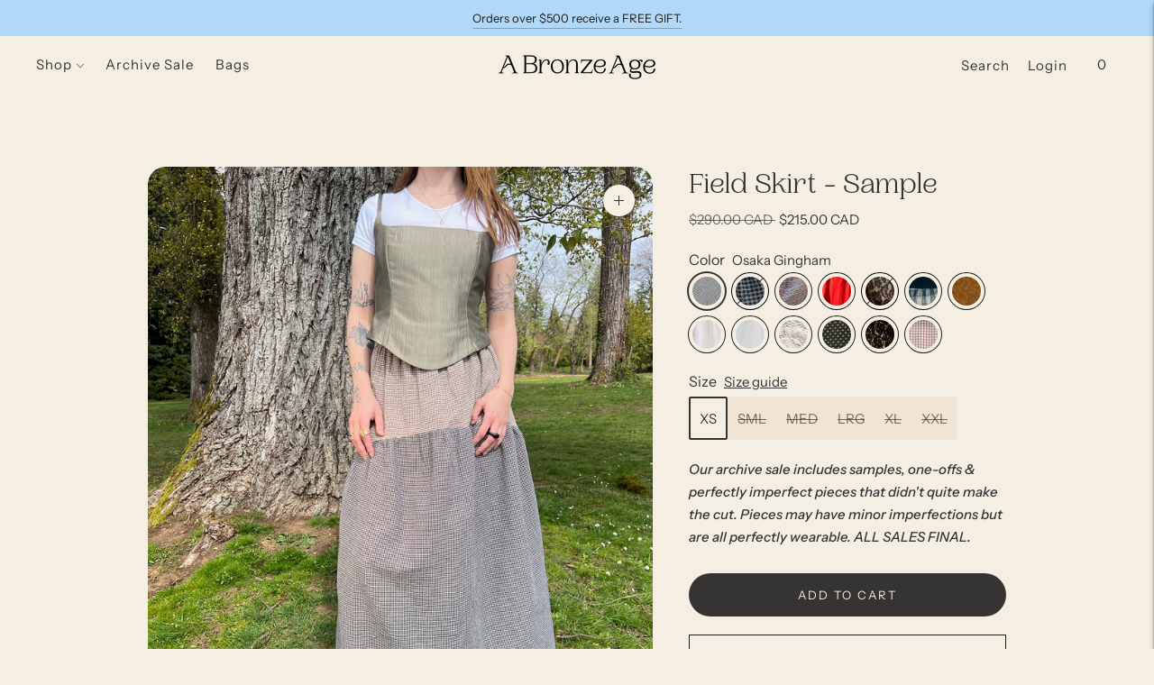

--- FILE ---
content_type: text/javascript; charset=utf-8
request_url: https://abronzeage.com/products/field-skirt-ss2023.js
body_size: 2787
content:
{"id":7331263676602,"title":"Field Skirt","handle":"field-skirt-ss2023","description":"\u003cp class=\"\"\u003e\u003cspan\u003e\u003cspan style=\"font-weight: 400;\"\u003eFor frolicking and foraging: the Field skirt.\u003cbr\u003e\u003cbr\u003e\u003c\/span\u003e\u003c\/span\u003e\u003c\/p\u003e\n\u003cul\u003e\n\u003cli\u003eFeatures two side seam pockets \u003c\/li\u003e\n\u003cli\u003eElastic waistband\u003cbr\u003e\n\u003c\/li\u003e\n\u003cli\u003eSubtle curved yoke seam with gathers\u003c\/li\u003e\n\u003cli\u003eHand wash cold \u0026amp; hang to dry\u003cbr\u003e\n\u003c\/li\u003e\n\u003cli\u003eModels are all 5'7\" and wearing size Small\u003c\/li\u003e\n\u003cli style=\"font-weight: 400;\"\u003e\u003cspan style=\"font-weight: 400;\"\u003e100% Cotton\u003c\/span\u003e\u003c\/li\u003e\n\u003cli style=\"font-weight: 400;\"\u003eMade in Canada\u003cbr\u003e\u003cmeta charset=\"utf-8\"\u003e\n\u003c\/li\u003e\n\u003c\/ul\u003e","published_at":"2023-02-15T11:07:33-08:00","created_at":"2023-02-10T12:10:00-08:00","vendor":"A Bronze Age","type":"Skirts","tags":["archive2026","Best seller","F2025-1","FW2023","FW24-1","HG","holiday-24","mto-2025","secretsale25","SS2024-1","SS2025-1","SS23","Take 20% Off","VDAY24"],"price":23200,"price_min":23200,"price_max":23800,"available":true,"price_varies":true,"compare_at_price":28000,"compare_at_price_min":28000,"compare_at_price_max":29000,"compare_at_price_varies":true,"variants":[{"id":45054707761338,"title":"Penny Floral \/ XS","option1":"Penny Floral","option2":"XS","option3":null,"sku":"ABA-CBC-FIELD-PENNY-XS","requires_shipping":true,"taxable":true,"featured_image":{"id":39207826260154,"product_id":7331263676602,"position":2,"created_at":"2025-08-14T15:03:04-07:00","updated_at":"2025-09-09T15:57:42-07:00","alt":"A Bronze Age Field Skirt, Midi Skirt Elastic Waist, Canada-Skirts-Penny Floral-XS-abronzeage.com","width":1024,"height":1434,"src":"https:\/\/cdn.shopify.com\/s\/files\/1\/0584\/3373\/2794\/files\/Field_Skirt_-_Penny_Floral_2.jpg?v=1757458662","variant_ids":[45054707761338,45054707794106,45054707826874,45054707859642,45054707892410,45054707925178]},"available":true,"name":"Field Skirt - Penny Floral \/ XS","public_title":"Penny Floral \/ XS","options":["Penny Floral","XS"],"price":23800,"weight":0,"compare_at_price":29000,"inventory_management":null,"barcode":"","featured_media":{"alt":"A Bronze Age Field Skirt, Midi Skirt Elastic Waist, Canada-Skirts-Penny Floral-XS-abronzeage.com","id":30081567686842,"position":2,"preview_image":{"aspect_ratio":0.714,"height":1434,"width":1024,"src":"https:\/\/cdn.shopify.com\/s\/files\/1\/0584\/3373\/2794\/files\/Field_Skirt_-_Penny_Floral_2.jpg?v=1757458662"}},"requires_selling_plan":false,"selling_plan_allocations":[]},{"id":45054707794106,"title":"Penny Floral \/ SML","option1":"Penny Floral","option2":"SML","option3":null,"sku":"ABA-CBC-FIELD-PENNY-S","requires_shipping":true,"taxable":true,"featured_image":{"id":39207826260154,"product_id":7331263676602,"position":2,"created_at":"2025-08-14T15:03:04-07:00","updated_at":"2025-09-09T15:57:42-07:00","alt":"A Bronze Age Field Skirt, Midi Skirt Elastic Waist, Canada-Skirts-Penny Floral-XS-abronzeage.com","width":1024,"height":1434,"src":"https:\/\/cdn.shopify.com\/s\/files\/1\/0584\/3373\/2794\/files\/Field_Skirt_-_Penny_Floral_2.jpg?v=1757458662","variant_ids":[45054707761338,45054707794106,45054707826874,45054707859642,45054707892410,45054707925178]},"available":true,"name":"Field Skirt - Penny Floral \/ SML","public_title":"Penny Floral \/ SML","options":["Penny Floral","SML"],"price":23800,"weight":0,"compare_at_price":29000,"inventory_management":null,"barcode":"","featured_media":{"alt":"A Bronze Age Field Skirt, Midi Skirt Elastic Waist, Canada-Skirts-Penny Floral-XS-abronzeage.com","id":30081567686842,"position":2,"preview_image":{"aspect_ratio":0.714,"height":1434,"width":1024,"src":"https:\/\/cdn.shopify.com\/s\/files\/1\/0584\/3373\/2794\/files\/Field_Skirt_-_Penny_Floral_2.jpg?v=1757458662"}},"requires_selling_plan":false,"selling_plan_allocations":[]},{"id":45054707826874,"title":"Penny Floral \/ MED","option1":"Penny Floral","option2":"MED","option3":null,"sku":"ABA-CBC-FIELD-PENNY-M","requires_shipping":true,"taxable":true,"featured_image":{"id":39207826260154,"product_id":7331263676602,"position":2,"created_at":"2025-08-14T15:03:04-07:00","updated_at":"2025-09-09T15:57:42-07:00","alt":"A Bronze Age Field Skirt, Midi Skirt Elastic Waist, Canada-Skirts-Penny Floral-XS-abronzeage.com","width":1024,"height":1434,"src":"https:\/\/cdn.shopify.com\/s\/files\/1\/0584\/3373\/2794\/files\/Field_Skirt_-_Penny_Floral_2.jpg?v=1757458662","variant_ids":[45054707761338,45054707794106,45054707826874,45054707859642,45054707892410,45054707925178]},"available":true,"name":"Field Skirt - Penny Floral \/ MED","public_title":"Penny Floral \/ MED","options":["Penny Floral","MED"],"price":23800,"weight":0,"compare_at_price":29000,"inventory_management":null,"barcode":"","featured_media":{"alt":"A Bronze Age Field Skirt, Midi Skirt Elastic Waist, Canada-Skirts-Penny Floral-XS-abronzeage.com","id":30081567686842,"position":2,"preview_image":{"aspect_ratio":0.714,"height":1434,"width":1024,"src":"https:\/\/cdn.shopify.com\/s\/files\/1\/0584\/3373\/2794\/files\/Field_Skirt_-_Penny_Floral_2.jpg?v=1757458662"}},"requires_selling_plan":false,"selling_plan_allocations":[]},{"id":45054707859642,"title":"Penny Floral \/ LRG","option1":"Penny Floral","option2":"LRG","option3":null,"sku":"ABA-CBC-FIELD-PENNY-L","requires_shipping":true,"taxable":true,"featured_image":{"id":39207826260154,"product_id":7331263676602,"position":2,"created_at":"2025-08-14T15:03:04-07:00","updated_at":"2025-09-09T15:57:42-07:00","alt":"A Bronze Age Field Skirt, Midi Skirt Elastic Waist, Canada-Skirts-Penny Floral-XS-abronzeage.com","width":1024,"height":1434,"src":"https:\/\/cdn.shopify.com\/s\/files\/1\/0584\/3373\/2794\/files\/Field_Skirt_-_Penny_Floral_2.jpg?v=1757458662","variant_ids":[45054707761338,45054707794106,45054707826874,45054707859642,45054707892410,45054707925178]},"available":true,"name":"Field Skirt - Penny Floral \/ LRG","public_title":"Penny Floral \/ LRG","options":["Penny Floral","LRG"],"price":23800,"weight":0,"compare_at_price":29000,"inventory_management":null,"barcode":"","featured_media":{"alt":"A Bronze Age Field Skirt, Midi Skirt Elastic Waist, Canada-Skirts-Penny Floral-XS-abronzeage.com","id":30081567686842,"position":2,"preview_image":{"aspect_ratio":0.714,"height":1434,"width":1024,"src":"https:\/\/cdn.shopify.com\/s\/files\/1\/0584\/3373\/2794\/files\/Field_Skirt_-_Penny_Floral_2.jpg?v=1757458662"}},"requires_selling_plan":false,"selling_plan_allocations":[]},{"id":45054707892410,"title":"Penny Floral \/ XL","option1":"Penny Floral","option2":"XL","option3":null,"sku":"ABA-CBC-FIELD-PENNY-XL","requires_shipping":true,"taxable":true,"featured_image":{"id":39207826260154,"product_id":7331263676602,"position":2,"created_at":"2025-08-14T15:03:04-07:00","updated_at":"2025-09-09T15:57:42-07:00","alt":"A Bronze Age Field Skirt, Midi Skirt Elastic Waist, Canada-Skirts-Penny Floral-XS-abronzeage.com","width":1024,"height":1434,"src":"https:\/\/cdn.shopify.com\/s\/files\/1\/0584\/3373\/2794\/files\/Field_Skirt_-_Penny_Floral_2.jpg?v=1757458662","variant_ids":[45054707761338,45054707794106,45054707826874,45054707859642,45054707892410,45054707925178]},"available":true,"name":"Field Skirt - Penny Floral \/ XL","public_title":"Penny Floral \/ XL","options":["Penny Floral","XL"],"price":23800,"weight":0,"compare_at_price":29000,"inventory_management":null,"barcode":"","featured_media":{"alt":"A Bronze Age Field Skirt, Midi Skirt Elastic Waist, Canada-Skirts-Penny Floral-XS-abronzeage.com","id":30081567686842,"position":2,"preview_image":{"aspect_ratio":0.714,"height":1434,"width":1024,"src":"https:\/\/cdn.shopify.com\/s\/files\/1\/0584\/3373\/2794\/files\/Field_Skirt_-_Penny_Floral_2.jpg?v=1757458662"}},"requires_selling_plan":false,"selling_plan_allocations":[]},{"id":45054707925178,"title":"Penny Floral \/ XXL","option1":"Penny Floral","option2":"XXL","option3":null,"sku":"ABA-CBC-FIELD-PENNY-XXL","requires_shipping":true,"taxable":true,"featured_image":{"id":39207826260154,"product_id":7331263676602,"position":2,"created_at":"2025-08-14T15:03:04-07:00","updated_at":"2025-09-09T15:57:42-07:00","alt":"A Bronze Age Field Skirt, Midi Skirt Elastic Waist, Canada-Skirts-Penny Floral-XS-abronzeage.com","width":1024,"height":1434,"src":"https:\/\/cdn.shopify.com\/s\/files\/1\/0584\/3373\/2794\/files\/Field_Skirt_-_Penny_Floral_2.jpg?v=1757458662","variant_ids":[45054707761338,45054707794106,45054707826874,45054707859642,45054707892410,45054707925178]},"available":true,"name":"Field Skirt - Penny Floral \/ XXL","public_title":"Penny Floral \/ XXL","options":["Penny Floral","XXL"],"price":23800,"weight":0,"compare_at_price":29000,"inventory_management":null,"barcode":"","featured_media":{"alt":"A Bronze Age Field Skirt, Midi Skirt Elastic Waist, Canada-Skirts-Penny Floral-XS-abronzeage.com","id":30081567686842,"position":2,"preview_image":{"aspect_ratio":0.714,"height":1434,"width":1024,"src":"https:\/\/cdn.shopify.com\/s\/files\/1\/0584\/3373\/2794\/files\/Field_Skirt_-_Penny_Floral_2.jpg?v=1757458662"}},"requires_selling_plan":false,"selling_plan_allocations":[]},{"id":45054707957946,"title":"Dimple\/Molly Plaid \/ XS","option1":"Dimple\/Molly Plaid","option2":"XS","option3":null,"sku":"ABA-CBC-FIELD-DMPM-XS","requires_shipping":true,"taxable":true,"featured_image":{"id":39207826325690,"product_id":7331263676602,"position":6,"created_at":"2025-08-14T15:03:04-07:00","updated_at":"2025-09-09T15:57:42-07:00","alt":"A Bronze Age Field Skirt, Midi Skirt Elastic Waist, Canada-Skirts-Dimple\/Molly Plaid-XS-abronzeage.com","width":1024,"height":1433,"src":"https:\/\/cdn.shopify.com\/s\/files\/1\/0584\/3373\/2794\/files\/Field_Skirt_-_Molly_Patch_Plaid.jpg?v=1757458662","variant_ids":[45054707957946,45054707990714,45054708023482,45054708056250,45054708089018,45054708121786]},"available":true,"name":"Field Skirt - Dimple\/Molly Plaid \/ XS","public_title":"Dimple\/Molly Plaid \/ XS","options":["Dimple\/Molly Plaid","XS"],"price":23800,"weight":0,"compare_at_price":29000,"inventory_management":null,"barcode":"","featured_media":{"alt":"A Bronze Age Field Skirt, Midi Skirt Elastic Waist, Canada-Skirts-Dimple\/Molly Plaid-XS-abronzeage.com","id":30081567752378,"position":6,"preview_image":{"aspect_ratio":0.715,"height":1433,"width":1024,"src":"https:\/\/cdn.shopify.com\/s\/files\/1\/0584\/3373\/2794\/files\/Field_Skirt_-_Molly_Patch_Plaid.jpg?v=1757458662"}},"requires_selling_plan":false,"selling_plan_allocations":[]},{"id":45054707990714,"title":"Dimple\/Molly Plaid \/ SML","option1":"Dimple\/Molly Plaid","option2":"SML","option3":null,"sku":"ABA-CBC-FIELD-DMPM-S","requires_shipping":true,"taxable":true,"featured_image":{"id":39207826325690,"product_id":7331263676602,"position":6,"created_at":"2025-08-14T15:03:04-07:00","updated_at":"2025-09-09T15:57:42-07:00","alt":"A Bronze Age Field Skirt, Midi Skirt Elastic Waist, Canada-Skirts-Dimple\/Molly Plaid-XS-abronzeage.com","width":1024,"height":1433,"src":"https:\/\/cdn.shopify.com\/s\/files\/1\/0584\/3373\/2794\/files\/Field_Skirt_-_Molly_Patch_Plaid.jpg?v=1757458662","variant_ids":[45054707957946,45054707990714,45054708023482,45054708056250,45054708089018,45054708121786]},"available":true,"name":"Field Skirt - Dimple\/Molly Plaid \/ SML","public_title":"Dimple\/Molly Plaid \/ SML","options":["Dimple\/Molly Plaid","SML"],"price":23800,"weight":0,"compare_at_price":29000,"inventory_management":null,"barcode":"","featured_media":{"alt":"A Bronze Age Field Skirt, Midi Skirt Elastic Waist, Canada-Skirts-Dimple\/Molly Plaid-XS-abronzeage.com","id":30081567752378,"position":6,"preview_image":{"aspect_ratio":0.715,"height":1433,"width":1024,"src":"https:\/\/cdn.shopify.com\/s\/files\/1\/0584\/3373\/2794\/files\/Field_Skirt_-_Molly_Patch_Plaid.jpg?v=1757458662"}},"requires_selling_plan":false,"selling_plan_allocations":[]},{"id":45054708023482,"title":"Dimple\/Molly Plaid \/ MED","option1":"Dimple\/Molly Plaid","option2":"MED","option3":null,"sku":"ABA-CBC-FIELD-DMPM-M","requires_shipping":true,"taxable":true,"featured_image":{"id":39207826325690,"product_id":7331263676602,"position":6,"created_at":"2025-08-14T15:03:04-07:00","updated_at":"2025-09-09T15:57:42-07:00","alt":"A Bronze Age Field Skirt, Midi Skirt Elastic Waist, Canada-Skirts-Dimple\/Molly Plaid-XS-abronzeage.com","width":1024,"height":1433,"src":"https:\/\/cdn.shopify.com\/s\/files\/1\/0584\/3373\/2794\/files\/Field_Skirt_-_Molly_Patch_Plaid.jpg?v=1757458662","variant_ids":[45054707957946,45054707990714,45054708023482,45054708056250,45054708089018,45054708121786]},"available":true,"name":"Field Skirt - Dimple\/Molly Plaid \/ MED","public_title":"Dimple\/Molly Plaid \/ MED","options":["Dimple\/Molly Plaid","MED"],"price":23800,"weight":0,"compare_at_price":29000,"inventory_management":null,"barcode":"","featured_media":{"alt":"A Bronze Age Field Skirt, Midi Skirt Elastic Waist, Canada-Skirts-Dimple\/Molly Plaid-XS-abronzeage.com","id":30081567752378,"position":6,"preview_image":{"aspect_ratio":0.715,"height":1433,"width":1024,"src":"https:\/\/cdn.shopify.com\/s\/files\/1\/0584\/3373\/2794\/files\/Field_Skirt_-_Molly_Patch_Plaid.jpg?v=1757458662"}},"requires_selling_plan":false,"selling_plan_allocations":[]},{"id":45054708056250,"title":"Dimple\/Molly Plaid \/ LRG","option1":"Dimple\/Molly Plaid","option2":"LRG","option3":null,"sku":"ABA-CBC-FIELD-DMPM-L","requires_shipping":true,"taxable":true,"featured_image":{"id":39207826325690,"product_id":7331263676602,"position":6,"created_at":"2025-08-14T15:03:04-07:00","updated_at":"2025-09-09T15:57:42-07:00","alt":"A Bronze Age Field Skirt, Midi Skirt Elastic Waist, Canada-Skirts-Dimple\/Molly Plaid-XS-abronzeage.com","width":1024,"height":1433,"src":"https:\/\/cdn.shopify.com\/s\/files\/1\/0584\/3373\/2794\/files\/Field_Skirt_-_Molly_Patch_Plaid.jpg?v=1757458662","variant_ids":[45054707957946,45054707990714,45054708023482,45054708056250,45054708089018,45054708121786]},"available":true,"name":"Field Skirt - Dimple\/Molly Plaid \/ LRG","public_title":"Dimple\/Molly Plaid \/ LRG","options":["Dimple\/Molly Plaid","LRG"],"price":23800,"weight":0,"compare_at_price":29000,"inventory_management":null,"barcode":"","featured_media":{"alt":"A Bronze Age Field Skirt, Midi Skirt Elastic Waist, Canada-Skirts-Dimple\/Molly Plaid-XS-abronzeage.com","id":30081567752378,"position":6,"preview_image":{"aspect_ratio":0.715,"height":1433,"width":1024,"src":"https:\/\/cdn.shopify.com\/s\/files\/1\/0584\/3373\/2794\/files\/Field_Skirt_-_Molly_Patch_Plaid.jpg?v=1757458662"}},"requires_selling_plan":false,"selling_plan_allocations":[]},{"id":45054708089018,"title":"Dimple\/Molly Plaid \/ XL","option1":"Dimple\/Molly Plaid","option2":"XL","option3":null,"sku":"ABA-CBC-FIELD-DMPM-XL","requires_shipping":true,"taxable":true,"featured_image":{"id":39207826325690,"product_id":7331263676602,"position":6,"created_at":"2025-08-14T15:03:04-07:00","updated_at":"2025-09-09T15:57:42-07:00","alt":"A Bronze Age Field Skirt, Midi Skirt Elastic Waist, Canada-Skirts-Dimple\/Molly Plaid-XS-abronzeage.com","width":1024,"height":1433,"src":"https:\/\/cdn.shopify.com\/s\/files\/1\/0584\/3373\/2794\/files\/Field_Skirt_-_Molly_Patch_Plaid.jpg?v=1757458662","variant_ids":[45054707957946,45054707990714,45054708023482,45054708056250,45054708089018,45054708121786]},"available":true,"name":"Field Skirt - Dimple\/Molly Plaid \/ XL","public_title":"Dimple\/Molly Plaid \/ XL","options":["Dimple\/Molly Plaid","XL"],"price":23800,"weight":0,"compare_at_price":29000,"inventory_management":null,"barcode":"","featured_media":{"alt":"A Bronze Age Field Skirt, Midi Skirt Elastic Waist, Canada-Skirts-Dimple\/Molly Plaid-XS-abronzeage.com","id":30081567752378,"position":6,"preview_image":{"aspect_ratio":0.715,"height":1433,"width":1024,"src":"https:\/\/cdn.shopify.com\/s\/files\/1\/0584\/3373\/2794\/files\/Field_Skirt_-_Molly_Patch_Plaid.jpg?v=1757458662"}},"requires_selling_plan":false,"selling_plan_allocations":[]},{"id":45054708121786,"title":"Dimple\/Molly Plaid \/ XXL","option1":"Dimple\/Molly Plaid","option2":"XXL","option3":null,"sku":"ABA-CBC-FIELD-DMPM-XXL","requires_shipping":true,"taxable":true,"featured_image":{"id":39207826325690,"product_id":7331263676602,"position":6,"created_at":"2025-08-14T15:03:04-07:00","updated_at":"2025-09-09T15:57:42-07:00","alt":"A Bronze Age Field Skirt, Midi Skirt Elastic Waist, Canada-Skirts-Dimple\/Molly Plaid-XS-abronzeage.com","width":1024,"height":1433,"src":"https:\/\/cdn.shopify.com\/s\/files\/1\/0584\/3373\/2794\/files\/Field_Skirt_-_Molly_Patch_Plaid.jpg?v=1757458662","variant_ids":[45054707957946,45054707990714,45054708023482,45054708056250,45054708089018,45054708121786]},"available":true,"name":"Field Skirt - Dimple\/Molly Plaid \/ XXL","public_title":"Dimple\/Molly Plaid \/ XXL","options":["Dimple\/Molly Plaid","XXL"],"price":23800,"weight":0,"compare_at_price":29000,"inventory_management":null,"barcode":"","featured_media":{"alt":"A Bronze Age Field Skirt, Midi Skirt Elastic Waist, Canada-Skirts-Dimple\/Molly Plaid-XS-abronzeage.com","id":30081567752378,"position":6,"preview_image":{"aspect_ratio":0.715,"height":1433,"width":1024,"src":"https:\/\/cdn.shopify.com\/s\/files\/1\/0584\/3373\/2794\/files\/Field_Skirt_-_Molly_Patch_Plaid.jpg?v=1757458662"}},"requires_selling_plan":false,"selling_plan_allocations":[]},{"id":44638828724410,"title":"Brown Gingham \/ XS","option1":"Brown Gingham","option2":"XS","option3":null,"sku":"ABA-CBC-FIELD-BRWNG-XS","requires_shipping":true,"taxable":true,"featured_image":{"id":37541486657722,"product_id":7331263676602,"position":10,"created_at":"2025-02-18T15:40:35-08:00","updated_at":"2026-01-19T11:27:07-08:00","alt":"A Bronze Age Field Skirt, Midi Skirt Elastic Waist, Canada-Skirts-Brown Gingham-XS-abronzeage.com","width":1024,"height":1434,"src":"https:\/\/cdn.shopify.com\/s\/files\/1\/0584\/3373\/2794\/files\/Field_Skirt_-_Brown_Gingham_3.jpg?v=1768850827","variant_ids":[44638828724410,44638828757178,44638828789946,44638828822714,44638828855482,44638828888250]},"available":true,"name":"Field Skirt - Brown Gingham \/ XS","public_title":"Brown Gingham \/ XS","options":["Brown Gingham","XS"],"price":23200,"weight":0,"compare_at_price":28000,"inventory_management":null,"barcode":"","featured_media":{"alt":"A Bronze Age Field Skirt, Midi Skirt Elastic Waist, Canada-Skirts-Brown Gingham-XS-abronzeage.com","id":29117116481722,"position":10,"preview_image":{"aspect_ratio":0.714,"height":1434,"width":1024,"src":"https:\/\/cdn.shopify.com\/s\/files\/1\/0584\/3373\/2794\/files\/Field_Skirt_-_Brown_Gingham_3.jpg?v=1768850827"}},"requires_selling_plan":false,"selling_plan_allocations":[]},{"id":44638828757178,"title":"Brown Gingham \/ SML","option1":"Brown Gingham","option2":"SML","option3":null,"sku":"ABA-CBC-FIELD-BRWNG-SML","requires_shipping":true,"taxable":true,"featured_image":{"id":37541486657722,"product_id":7331263676602,"position":10,"created_at":"2025-02-18T15:40:35-08:00","updated_at":"2026-01-19T11:27:07-08:00","alt":"A Bronze Age Field Skirt, Midi Skirt Elastic Waist, Canada-Skirts-Brown Gingham-XS-abronzeage.com","width":1024,"height":1434,"src":"https:\/\/cdn.shopify.com\/s\/files\/1\/0584\/3373\/2794\/files\/Field_Skirt_-_Brown_Gingham_3.jpg?v=1768850827","variant_ids":[44638828724410,44638828757178,44638828789946,44638828822714,44638828855482,44638828888250]},"available":true,"name":"Field Skirt - Brown Gingham \/ SML","public_title":"Brown Gingham \/ SML","options":["Brown Gingham","SML"],"price":23200,"weight":0,"compare_at_price":28000,"inventory_management":null,"barcode":"","featured_media":{"alt":"A Bronze Age Field Skirt, Midi Skirt Elastic Waist, Canada-Skirts-Brown Gingham-XS-abronzeage.com","id":29117116481722,"position":10,"preview_image":{"aspect_ratio":0.714,"height":1434,"width":1024,"src":"https:\/\/cdn.shopify.com\/s\/files\/1\/0584\/3373\/2794\/files\/Field_Skirt_-_Brown_Gingham_3.jpg?v=1768850827"}},"requires_selling_plan":false,"selling_plan_allocations":[]},{"id":44638828789946,"title":"Brown Gingham \/ MED","option1":"Brown Gingham","option2":"MED","option3":null,"sku":"ABA-CBC-FIELD-BRWNG-MED","requires_shipping":true,"taxable":true,"featured_image":{"id":37541486657722,"product_id":7331263676602,"position":10,"created_at":"2025-02-18T15:40:35-08:00","updated_at":"2026-01-19T11:27:07-08:00","alt":"A Bronze Age Field Skirt, Midi Skirt Elastic Waist, Canada-Skirts-Brown Gingham-XS-abronzeage.com","width":1024,"height":1434,"src":"https:\/\/cdn.shopify.com\/s\/files\/1\/0584\/3373\/2794\/files\/Field_Skirt_-_Brown_Gingham_3.jpg?v=1768850827","variant_ids":[44638828724410,44638828757178,44638828789946,44638828822714,44638828855482,44638828888250]},"available":true,"name":"Field Skirt - Brown Gingham \/ MED","public_title":"Brown Gingham \/ MED","options":["Brown Gingham","MED"],"price":23200,"weight":0,"compare_at_price":28000,"inventory_management":null,"barcode":"","featured_media":{"alt":"A Bronze Age Field Skirt, Midi Skirt Elastic Waist, Canada-Skirts-Brown Gingham-XS-abronzeage.com","id":29117116481722,"position":10,"preview_image":{"aspect_ratio":0.714,"height":1434,"width":1024,"src":"https:\/\/cdn.shopify.com\/s\/files\/1\/0584\/3373\/2794\/files\/Field_Skirt_-_Brown_Gingham_3.jpg?v=1768850827"}},"requires_selling_plan":false,"selling_plan_allocations":[]},{"id":44638828822714,"title":"Brown Gingham \/ LRG","option1":"Brown Gingham","option2":"LRG","option3":null,"sku":"ABA-CBC-FIELD-BRWNG-LRG","requires_shipping":true,"taxable":true,"featured_image":{"id":37541486657722,"product_id":7331263676602,"position":10,"created_at":"2025-02-18T15:40:35-08:00","updated_at":"2026-01-19T11:27:07-08:00","alt":"A Bronze Age Field Skirt, Midi Skirt Elastic Waist, Canada-Skirts-Brown Gingham-XS-abronzeage.com","width":1024,"height":1434,"src":"https:\/\/cdn.shopify.com\/s\/files\/1\/0584\/3373\/2794\/files\/Field_Skirt_-_Brown_Gingham_3.jpg?v=1768850827","variant_ids":[44638828724410,44638828757178,44638828789946,44638828822714,44638828855482,44638828888250]},"available":true,"name":"Field Skirt - Brown Gingham \/ LRG","public_title":"Brown Gingham \/ LRG","options":["Brown Gingham","LRG"],"price":23200,"weight":0,"compare_at_price":28000,"inventory_management":null,"barcode":"","featured_media":{"alt":"A Bronze Age Field Skirt, Midi Skirt Elastic Waist, Canada-Skirts-Brown Gingham-XS-abronzeage.com","id":29117116481722,"position":10,"preview_image":{"aspect_ratio":0.714,"height":1434,"width":1024,"src":"https:\/\/cdn.shopify.com\/s\/files\/1\/0584\/3373\/2794\/files\/Field_Skirt_-_Brown_Gingham_3.jpg?v=1768850827"}},"requires_selling_plan":false,"selling_plan_allocations":[]},{"id":44638828855482,"title":"Brown Gingham \/ XL","option1":"Brown Gingham","option2":"XL","option3":null,"sku":"ABA-CBC-FIELD-BRWNG-XL","requires_shipping":true,"taxable":true,"featured_image":{"id":37541486657722,"product_id":7331263676602,"position":10,"created_at":"2025-02-18T15:40:35-08:00","updated_at":"2026-01-19T11:27:07-08:00","alt":"A Bronze Age Field Skirt, Midi Skirt Elastic Waist, Canada-Skirts-Brown Gingham-XS-abronzeage.com","width":1024,"height":1434,"src":"https:\/\/cdn.shopify.com\/s\/files\/1\/0584\/3373\/2794\/files\/Field_Skirt_-_Brown_Gingham_3.jpg?v=1768850827","variant_ids":[44638828724410,44638828757178,44638828789946,44638828822714,44638828855482,44638828888250]},"available":true,"name":"Field Skirt - Brown Gingham \/ XL","public_title":"Brown Gingham \/ XL","options":["Brown Gingham","XL"],"price":23200,"weight":0,"compare_at_price":28000,"inventory_management":null,"barcode":"","featured_media":{"alt":"A Bronze Age Field Skirt, Midi Skirt Elastic Waist, Canada-Skirts-Brown Gingham-XS-abronzeage.com","id":29117116481722,"position":10,"preview_image":{"aspect_ratio":0.714,"height":1434,"width":1024,"src":"https:\/\/cdn.shopify.com\/s\/files\/1\/0584\/3373\/2794\/files\/Field_Skirt_-_Brown_Gingham_3.jpg?v=1768850827"}},"requires_selling_plan":false,"selling_plan_allocations":[]},{"id":44638828888250,"title":"Brown Gingham \/ XXL","option1":"Brown Gingham","option2":"XXL","option3":null,"sku":"ABA-CBC-FIELD-BRWNG-XXL","requires_shipping":true,"taxable":true,"featured_image":{"id":37541486657722,"product_id":7331263676602,"position":10,"created_at":"2025-02-18T15:40:35-08:00","updated_at":"2026-01-19T11:27:07-08:00","alt":"A Bronze Age Field Skirt, Midi Skirt Elastic Waist, Canada-Skirts-Brown Gingham-XS-abronzeage.com","width":1024,"height":1434,"src":"https:\/\/cdn.shopify.com\/s\/files\/1\/0584\/3373\/2794\/files\/Field_Skirt_-_Brown_Gingham_3.jpg?v=1768850827","variant_ids":[44638828724410,44638828757178,44638828789946,44638828822714,44638828855482,44638828888250]},"available":true,"name":"Field Skirt - Brown Gingham \/ XXL","public_title":"Brown Gingham \/ XXL","options":["Brown Gingham","XXL"],"price":23200,"weight":0,"compare_at_price":28000,"inventory_management":null,"barcode":"","featured_media":{"alt":"A Bronze Age Field Skirt, Midi Skirt Elastic Waist, Canada-Skirts-Brown Gingham-XS-abronzeage.com","id":29117116481722,"position":10,"preview_image":{"aspect_ratio":0.714,"height":1434,"width":1024,"src":"https:\/\/cdn.shopify.com\/s\/files\/1\/0584\/3373\/2794\/files\/Field_Skirt_-_Brown_Gingham_3.jpg?v=1768850827"}},"requires_selling_plan":false,"selling_plan_allocations":[]},{"id":42210398306490,"title":"Stone \/ XS","option1":"Stone","option2":"XS","option3":null,"sku":"ABA-CBC-FDS-STN-XS","requires_shipping":true,"taxable":true,"featured_image":{"id":32925167321274,"product_id":7331263676602,"position":14,"created_at":"2023-02-10T12:11:24-08:00","updated_at":"2025-09-09T15:57:42-07:00","alt":"A Bronze Age Field Skirt, Midi Skirt Elastic Waist, Canada-Skirts-Stone-XS-abronzeage.com","width":2346,"height":3135,"src":"https:\/\/cdn.shopify.com\/s\/files\/1\/0584\/3373\/2794\/products\/rbenoit_abronzeagetulle-433950010003_1.jpg?v=1757458662","variant_ids":[42210398306490,42210398339258,42210398372026,42210398404794,42210398437562,42210398470330]},"available":true,"name":"Field Skirt - Stone \/ XS","public_title":"Stone \/ XS","options":["Stone","XS"],"price":23800,"weight":0,"compare_at_price":29000,"inventory_management":null,"barcode":"","featured_media":{"alt":"A Bronze Age Field Skirt, Midi Skirt Elastic Waist, Canada-Skirts-Stone-XS-abronzeage.com","id":25320516026554,"position":14,"preview_image":{"aspect_ratio":0.748,"height":3135,"width":2346,"src":"https:\/\/cdn.shopify.com\/s\/files\/1\/0584\/3373\/2794\/products\/rbenoit_abronzeagetulle-433950010003_1.jpg?v=1757458662"}},"requires_selling_plan":false,"selling_plan_allocations":[]},{"id":42210398339258,"title":"Stone \/ SML","option1":"Stone","option2":"SML","option3":null,"sku":"ABA-CBC-FDS-STN-SML","requires_shipping":true,"taxable":true,"featured_image":{"id":32925167321274,"product_id":7331263676602,"position":14,"created_at":"2023-02-10T12:11:24-08:00","updated_at":"2025-09-09T15:57:42-07:00","alt":"A Bronze Age Field Skirt, Midi Skirt Elastic Waist, Canada-Skirts-Stone-XS-abronzeage.com","width":2346,"height":3135,"src":"https:\/\/cdn.shopify.com\/s\/files\/1\/0584\/3373\/2794\/products\/rbenoit_abronzeagetulle-433950010003_1.jpg?v=1757458662","variant_ids":[42210398306490,42210398339258,42210398372026,42210398404794,42210398437562,42210398470330]},"available":true,"name":"Field Skirt - Stone \/ SML","public_title":"Stone \/ SML","options":["Stone","SML"],"price":23800,"weight":0,"compare_at_price":29000,"inventory_management":null,"barcode":"","featured_media":{"alt":"A Bronze Age Field Skirt, Midi Skirt Elastic Waist, Canada-Skirts-Stone-XS-abronzeage.com","id":25320516026554,"position":14,"preview_image":{"aspect_ratio":0.748,"height":3135,"width":2346,"src":"https:\/\/cdn.shopify.com\/s\/files\/1\/0584\/3373\/2794\/products\/rbenoit_abronzeagetulle-433950010003_1.jpg?v=1757458662"}},"requires_selling_plan":false,"selling_plan_allocations":[]},{"id":42210398372026,"title":"Stone \/ MED","option1":"Stone","option2":"MED","option3":null,"sku":"ABA-CBC-FDS-STN-MED","requires_shipping":true,"taxable":true,"featured_image":{"id":32925167321274,"product_id":7331263676602,"position":14,"created_at":"2023-02-10T12:11:24-08:00","updated_at":"2025-09-09T15:57:42-07:00","alt":"A Bronze Age Field Skirt, Midi Skirt Elastic Waist, Canada-Skirts-Stone-XS-abronzeage.com","width":2346,"height":3135,"src":"https:\/\/cdn.shopify.com\/s\/files\/1\/0584\/3373\/2794\/products\/rbenoit_abronzeagetulle-433950010003_1.jpg?v=1757458662","variant_ids":[42210398306490,42210398339258,42210398372026,42210398404794,42210398437562,42210398470330]},"available":true,"name":"Field Skirt - Stone \/ MED","public_title":"Stone \/ MED","options":["Stone","MED"],"price":23800,"weight":0,"compare_at_price":29000,"inventory_management":null,"barcode":"","featured_media":{"alt":"A Bronze Age Field Skirt, Midi Skirt Elastic Waist, Canada-Skirts-Stone-XS-abronzeage.com","id":25320516026554,"position":14,"preview_image":{"aspect_ratio":0.748,"height":3135,"width":2346,"src":"https:\/\/cdn.shopify.com\/s\/files\/1\/0584\/3373\/2794\/products\/rbenoit_abronzeagetulle-433950010003_1.jpg?v=1757458662"}},"requires_selling_plan":false,"selling_plan_allocations":[]},{"id":42210398404794,"title":"Stone \/ LRG","option1":"Stone","option2":"LRG","option3":null,"sku":"ABA-CBC-FDS-STN-LRG","requires_shipping":true,"taxable":true,"featured_image":{"id":32925167321274,"product_id":7331263676602,"position":14,"created_at":"2023-02-10T12:11:24-08:00","updated_at":"2025-09-09T15:57:42-07:00","alt":"A Bronze Age Field Skirt, Midi Skirt Elastic Waist, Canada-Skirts-Stone-XS-abronzeage.com","width":2346,"height":3135,"src":"https:\/\/cdn.shopify.com\/s\/files\/1\/0584\/3373\/2794\/products\/rbenoit_abronzeagetulle-433950010003_1.jpg?v=1757458662","variant_ids":[42210398306490,42210398339258,42210398372026,42210398404794,42210398437562,42210398470330]},"available":true,"name":"Field Skirt - Stone \/ LRG","public_title":"Stone \/ LRG","options":["Stone","LRG"],"price":23800,"weight":0,"compare_at_price":29000,"inventory_management":null,"barcode":"","featured_media":{"alt":"A Bronze Age Field Skirt, Midi Skirt Elastic Waist, Canada-Skirts-Stone-XS-abronzeage.com","id":25320516026554,"position":14,"preview_image":{"aspect_ratio":0.748,"height":3135,"width":2346,"src":"https:\/\/cdn.shopify.com\/s\/files\/1\/0584\/3373\/2794\/products\/rbenoit_abronzeagetulle-433950010003_1.jpg?v=1757458662"}},"requires_selling_plan":false,"selling_plan_allocations":[]},{"id":42210398437562,"title":"Stone \/ XL","option1":"Stone","option2":"XL","option3":null,"sku":"ABA-CBC-FDS-STN-XL","requires_shipping":true,"taxable":true,"featured_image":{"id":32925167321274,"product_id":7331263676602,"position":14,"created_at":"2023-02-10T12:11:24-08:00","updated_at":"2025-09-09T15:57:42-07:00","alt":"A Bronze Age Field Skirt, Midi Skirt Elastic Waist, Canada-Skirts-Stone-XS-abronzeage.com","width":2346,"height":3135,"src":"https:\/\/cdn.shopify.com\/s\/files\/1\/0584\/3373\/2794\/products\/rbenoit_abronzeagetulle-433950010003_1.jpg?v=1757458662","variant_ids":[42210398306490,42210398339258,42210398372026,42210398404794,42210398437562,42210398470330]},"available":true,"name":"Field Skirt - Stone \/ XL","public_title":"Stone \/ XL","options":["Stone","XL"],"price":23800,"weight":0,"compare_at_price":29000,"inventory_management":null,"barcode":"","featured_media":{"alt":"A Bronze Age Field Skirt, Midi Skirt Elastic Waist, Canada-Skirts-Stone-XS-abronzeage.com","id":25320516026554,"position":14,"preview_image":{"aspect_ratio":0.748,"height":3135,"width":2346,"src":"https:\/\/cdn.shopify.com\/s\/files\/1\/0584\/3373\/2794\/products\/rbenoit_abronzeagetulle-433950010003_1.jpg?v=1757458662"}},"requires_selling_plan":false,"selling_plan_allocations":[]},{"id":42210398470330,"title":"Stone \/ XXL","option1":"Stone","option2":"XXL","option3":null,"sku":"ABA-CBC-FDS-STN-XXL","requires_shipping":true,"taxable":true,"featured_image":{"id":32925167321274,"product_id":7331263676602,"position":14,"created_at":"2023-02-10T12:11:24-08:00","updated_at":"2025-09-09T15:57:42-07:00","alt":"A Bronze Age Field Skirt, Midi Skirt Elastic Waist, Canada-Skirts-Stone-XS-abronzeage.com","width":2346,"height":3135,"src":"https:\/\/cdn.shopify.com\/s\/files\/1\/0584\/3373\/2794\/products\/rbenoit_abronzeagetulle-433950010003_1.jpg?v=1757458662","variant_ids":[42210398306490,42210398339258,42210398372026,42210398404794,42210398437562,42210398470330]},"available":true,"name":"Field Skirt - Stone \/ XXL","public_title":"Stone \/ XXL","options":["Stone","XXL"],"price":23800,"weight":0,"compare_at_price":29000,"inventory_management":null,"barcode":"","featured_media":{"alt":"A Bronze Age Field Skirt, Midi Skirt Elastic Waist, Canada-Skirts-Stone-XS-abronzeage.com","id":25320516026554,"position":14,"preview_image":{"aspect_ratio":0.748,"height":3135,"width":2346,"src":"https:\/\/cdn.shopify.com\/s\/files\/1\/0584\/3373\/2794\/products\/rbenoit_abronzeagetulle-433950010003_1.jpg?v=1757458662"}},"requires_selling_plan":false,"selling_plan_allocations":[]}],"images":["\/\/cdn.shopify.com\/s\/files\/1\/0584\/3373\/2794\/files\/Photo2025-01-19_120613PM.jpg?v=1757458662","\/\/cdn.shopify.com\/s\/files\/1\/0584\/3373\/2794\/files\/Field_Skirt_-_Penny_Floral_2.jpg?v=1757458662","\/\/cdn.shopify.com\/s\/files\/1\/0584\/3373\/2794\/files\/Field_Skirt_-_Penny_Floral_3.jpg?v=1757458662","\/\/cdn.shopify.com\/s\/files\/1\/0584\/3373\/2794\/files\/Field_Skirt_-_Penny_Floral_4.jpg?v=1757458662","\/\/cdn.shopify.com\/s\/files\/1\/0584\/3373\/2794\/files\/Field_Skirt_-_Penny_Floral.jpg?v=1757458662","\/\/cdn.shopify.com\/s\/files\/1\/0584\/3373\/2794\/files\/Field_Skirt_-_Molly_Patch_Plaid.jpg?v=1757458662","\/\/cdn.shopify.com\/s\/files\/1\/0584\/3373\/2794\/files\/Field_Skirt_-_Molly_Patch_Plaid_4.jpg?v=1757458662","\/\/cdn.shopify.com\/s\/files\/1\/0584\/3373\/2794\/files\/Field_Skirt_-_Molly_Patch_Plaid_3.jpg?v=1757458662","\/\/cdn.shopify.com\/s\/files\/1\/0584\/3373\/2794\/files\/Field_Skirt_-_Molly_Patch_Plaid_2.jpg?v=1757458662","\/\/cdn.shopify.com\/s\/files\/1\/0584\/3373\/2794\/files\/Field_Skirt_-_Brown_Gingham_3.jpg?v=1768850827","\/\/cdn.shopify.com\/s\/files\/1\/0584\/3373\/2794\/files\/Field_Skirt_-_Brown_Gingham_5.jpg?v=1768850827","\/\/cdn.shopify.com\/s\/files\/1\/0584\/3373\/2794\/files\/Field_Skirt_-_Brown_Gingham.jpg?v=1757458662","\/\/cdn.shopify.com\/s\/files\/1\/0584\/3373\/2794\/files\/Field_Skirt_-_Brown_Gingham_2.jpg?v=1768850827","\/\/cdn.shopify.com\/s\/files\/1\/0584\/3373\/2794\/products\/rbenoit_abronzeagetulle-433950010003_1.jpg?v=1757458662","\/\/cdn.shopify.com\/s\/files\/1\/0584\/3373\/2794\/products\/rbenoit_ABASS23-0647_3cb145d5-9d80-4b27-83dd-792bc85b2382.jpg?v=1757458662","\/\/cdn.shopify.com\/s\/files\/1\/0584\/3373\/2794\/products\/fieldskirtsizeguide_28386830-799f-46ad-a098-088a08174b59.jpg?v=1757458662"],"featured_image":"\/\/cdn.shopify.com\/s\/files\/1\/0584\/3373\/2794\/files\/Photo2025-01-19_120613PM.jpg?v=1757458662","options":[{"name":"Color","position":1,"values":["Penny Floral","Dimple\/Molly Plaid","Brown Gingham","Stone"]},{"name":"Size","position":2,"values":["XS","SML","MED","LRG","XL","XXL"]}],"url":"\/products\/field-skirt-ss2023","media":[{"alt":"A Bronze Age Field Skirt, Midi Skirt Elastic Waist, Canada-Skirts-abronzeage.com","id":30236818014394,"position":1,"preview_image":{"aspect_ratio":0.75,"height":4032,"width":3024,"src":"https:\/\/cdn.shopify.com\/s\/files\/1\/0584\/3373\/2794\/files\/Photo2025-01-19_120613PM.jpg?v=1757458662"},"aspect_ratio":0.75,"height":4032,"media_type":"image","src":"https:\/\/cdn.shopify.com\/s\/files\/1\/0584\/3373\/2794\/files\/Photo2025-01-19_120613PM.jpg?v=1757458662","width":3024},{"alt":"A Bronze Age Field Skirt, Midi Skirt Elastic Waist, Canada-Skirts-Penny Floral-XS-abronzeage.com","id":30081567686842,"position":2,"preview_image":{"aspect_ratio":0.714,"height":1434,"width":1024,"src":"https:\/\/cdn.shopify.com\/s\/files\/1\/0584\/3373\/2794\/files\/Field_Skirt_-_Penny_Floral_2.jpg?v=1757458662"},"aspect_ratio":0.714,"height":1434,"media_type":"image","src":"https:\/\/cdn.shopify.com\/s\/files\/1\/0584\/3373\/2794\/files\/Field_Skirt_-_Penny_Floral_2.jpg?v=1757458662","width":1024},{"alt":"A Bronze Age Field Skirt, Midi Skirt Elastic Waist, Canada-Skirts-abronzeage.com","id":30081567555770,"position":3,"preview_image":{"aspect_ratio":0.714,"height":1434,"width":1024,"src":"https:\/\/cdn.shopify.com\/s\/files\/1\/0584\/3373\/2794\/files\/Field_Skirt_-_Penny_Floral_3.jpg?v=1757458662"},"aspect_ratio":0.714,"height":1434,"media_type":"image","src":"https:\/\/cdn.shopify.com\/s\/files\/1\/0584\/3373\/2794\/files\/Field_Skirt_-_Penny_Floral_3.jpg?v=1757458662","width":1024},{"alt":"A Bronze Age Field Skirt, Midi Skirt Elastic Waist, Canada-Skirts-abronzeage.com","id":30081567817914,"position":4,"preview_image":{"aspect_ratio":0.714,"height":1434,"width":1024,"src":"https:\/\/cdn.shopify.com\/s\/files\/1\/0584\/3373\/2794\/files\/Field_Skirt_-_Penny_Floral_4.jpg?v=1757458662"},"aspect_ratio":0.714,"height":1434,"media_type":"image","src":"https:\/\/cdn.shopify.com\/s\/files\/1\/0584\/3373\/2794\/files\/Field_Skirt_-_Penny_Floral_4.jpg?v=1757458662","width":1024},{"alt":"A Bronze Age Field Skirt, Midi Skirt Elastic Waist, Canada-Skirts-abronzeage.com","id":30081567719610,"position":5,"preview_image":{"aspect_ratio":0.714,"height":1434,"width":1024,"src":"https:\/\/cdn.shopify.com\/s\/files\/1\/0584\/3373\/2794\/files\/Field_Skirt_-_Penny_Floral.jpg?v=1757458662"},"aspect_ratio":0.714,"height":1434,"media_type":"image","src":"https:\/\/cdn.shopify.com\/s\/files\/1\/0584\/3373\/2794\/files\/Field_Skirt_-_Penny_Floral.jpg?v=1757458662","width":1024},{"alt":"A Bronze Age Field Skirt, Midi Skirt Elastic Waist, Canada-Skirts-Dimple\/Molly Plaid-XS-abronzeage.com","id":30081567752378,"position":6,"preview_image":{"aspect_ratio":0.715,"height":1433,"width":1024,"src":"https:\/\/cdn.shopify.com\/s\/files\/1\/0584\/3373\/2794\/files\/Field_Skirt_-_Molly_Patch_Plaid.jpg?v=1757458662"},"aspect_ratio":0.715,"height":1433,"media_type":"image","src":"https:\/\/cdn.shopify.com\/s\/files\/1\/0584\/3373\/2794\/files\/Field_Skirt_-_Molly_Patch_Plaid.jpg?v=1757458662","width":1024},{"alt":"A Bronze Age Field Skirt, Midi Skirt Elastic Waist, Canada-Skirts-abronzeage.com","id":30081567654074,"position":7,"preview_image":{"aspect_ratio":0.715,"height":1433,"width":1024,"src":"https:\/\/cdn.shopify.com\/s\/files\/1\/0584\/3373\/2794\/files\/Field_Skirt_-_Molly_Patch_Plaid_4.jpg?v=1757458662"},"aspect_ratio":0.715,"height":1433,"media_type":"image","src":"https:\/\/cdn.shopify.com\/s\/files\/1\/0584\/3373\/2794\/files\/Field_Skirt_-_Molly_Patch_Plaid_4.jpg?v=1757458662","width":1024},{"alt":"A Bronze Age Field Skirt, Midi Skirt Elastic Waist, Canada-Skirts-abronzeage.com","id":30081567621306,"position":8,"preview_image":{"aspect_ratio":0.715,"height":1433,"width":1024,"src":"https:\/\/cdn.shopify.com\/s\/files\/1\/0584\/3373\/2794\/files\/Field_Skirt_-_Molly_Patch_Plaid_3.jpg?v=1757458662"},"aspect_ratio":0.715,"height":1433,"media_type":"image","src":"https:\/\/cdn.shopify.com\/s\/files\/1\/0584\/3373\/2794\/files\/Field_Skirt_-_Molly_Patch_Plaid_3.jpg?v=1757458662","width":1024},{"alt":"A Bronze Age Field Skirt, Midi Skirt Elastic Waist, Canada-Skirts-abronzeage.com","id":30081567588538,"position":9,"preview_image":{"aspect_ratio":0.715,"height":1433,"width":1024,"src":"https:\/\/cdn.shopify.com\/s\/files\/1\/0584\/3373\/2794\/files\/Field_Skirt_-_Molly_Patch_Plaid_2.jpg?v=1757458662"},"aspect_ratio":0.715,"height":1433,"media_type":"image","src":"https:\/\/cdn.shopify.com\/s\/files\/1\/0584\/3373\/2794\/files\/Field_Skirt_-_Molly_Patch_Plaid_2.jpg?v=1757458662","width":1024},{"alt":"A Bronze Age Field Skirt, Midi Skirt Elastic Waist, Canada-Skirts-Brown Gingham-XS-abronzeage.com","id":29117116481722,"position":10,"preview_image":{"aspect_ratio":0.714,"height":1434,"width":1024,"src":"https:\/\/cdn.shopify.com\/s\/files\/1\/0584\/3373\/2794\/files\/Field_Skirt_-_Brown_Gingham_3.jpg?v=1768850827"},"aspect_ratio":0.714,"height":1434,"media_type":"image","src":"https:\/\/cdn.shopify.com\/s\/files\/1\/0584\/3373\/2794\/files\/Field_Skirt_-_Brown_Gingham_3.jpg?v=1768850827","width":1024},{"alt":"A Bronze Age Field Skirt, Midi Skirt Elastic Waist, Canada-Skirts-abronzeage.com","id":29117116547258,"position":11,"preview_image":{"aspect_ratio":0.75,"height":4032,"width":3024,"src":"https:\/\/cdn.shopify.com\/s\/files\/1\/0584\/3373\/2794\/files\/Field_Skirt_-_Brown_Gingham_5.jpg?v=1768850827"},"aspect_ratio":0.75,"height":4032,"media_type":"image","src":"https:\/\/cdn.shopify.com\/s\/files\/1\/0584\/3373\/2794\/files\/Field_Skirt_-_Brown_Gingham_5.jpg?v=1768850827","width":3024},{"alt":"A Bronze Age Field Skirt, Midi Skirt Elastic Waist, Canada-Skirts-abronzeage.com","id":29117116383418,"position":12,"preview_image":{"aspect_ratio":0.714,"height":1434,"width":1024,"src":"https:\/\/cdn.shopify.com\/s\/files\/1\/0584\/3373\/2794\/files\/Field_Skirt_-_Brown_Gingham.jpg?v=1757458662"},"aspect_ratio":0.714,"height":1434,"media_type":"image","src":"https:\/\/cdn.shopify.com\/s\/files\/1\/0584\/3373\/2794\/files\/Field_Skirt_-_Brown_Gingham.jpg?v=1757458662","width":1024},{"alt":"A Bronze Age Field Skirt, Midi Skirt Elastic Waist, Canada-Skirts-abronzeage.com","id":29117116448954,"position":13,"preview_image":{"aspect_ratio":0.714,"height":1434,"width":1024,"src":"https:\/\/cdn.shopify.com\/s\/files\/1\/0584\/3373\/2794\/files\/Field_Skirt_-_Brown_Gingham_2.jpg?v=1768850827"},"aspect_ratio":0.714,"height":1434,"media_type":"image","src":"https:\/\/cdn.shopify.com\/s\/files\/1\/0584\/3373\/2794\/files\/Field_Skirt_-_Brown_Gingham_2.jpg?v=1768850827","width":1024},{"alt":"A Bronze Age Field Skirt, Midi Skirt Elastic Waist, Canada-Skirts-Stone-XS-abronzeage.com","id":25320516026554,"position":14,"preview_image":{"aspect_ratio":0.748,"height":3135,"width":2346,"src":"https:\/\/cdn.shopify.com\/s\/files\/1\/0584\/3373\/2794\/products\/rbenoit_abronzeagetulle-433950010003_1.jpg?v=1757458662"},"aspect_ratio":0.748,"height":3135,"media_type":"image","src":"https:\/\/cdn.shopify.com\/s\/files\/1\/0584\/3373\/2794\/products\/rbenoit_abronzeagetulle-433950010003_1.jpg?v=1757458662","width":2346},{"alt":"A Bronze Age Field Skirt, Midi Skirt Elastic Waist, Canada-Skirts-abronzeage.com","id":25320515698874,"position":15,"preview_image":{"aspect_ratio":0.714,"height":1434,"width":1024,"src":"https:\/\/cdn.shopify.com\/s\/files\/1\/0584\/3373\/2794\/products\/rbenoit_ABASS23-0647_3cb145d5-9d80-4b27-83dd-792bc85b2382.jpg?v=1757458662"},"aspect_ratio":0.714,"height":1434,"media_type":"image","src":"https:\/\/cdn.shopify.com\/s\/files\/1\/0584\/3373\/2794\/products\/rbenoit_ABASS23-0647_3cb145d5-9d80-4b27-83dd-792bc85b2382.jpg?v=1757458662","width":1024},{"alt":null,"id":29117116612794,"position":16,"preview_image":{"aspect_ratio":0.563,"height":1920,"width":1080,"src":"https:\/\/cdn.shopify.com\/s\/files\/1\/0584\/3373\/2794\/files\/preview_images\/3ed3e3fd557a4323aba77636ef1a680f.thumbnail.0000000000.jpg?v=1739922055"},"aspect_ratio":0.563,"duration":4840,"media_type":"video","sources":[{"format":"mp4","height":852,"mime_type":"video\/mp4","url":"https:\/\/cdn.shopify.com\/videos\/c\/vp\/3ed3e3fd557a4323aba77636ef1a680f\/3ed3e3fd557a4323aba77636ef1a680f.SD-480p-1.5Mbps-42846106.mp4","width":480},{"format":"mp4","height":1920,"mime_type":"video\/mp4","url":"https:\/\/cdn.shopify.com\/videos\/c\/vp\/3ed3e3fd557a4323aba77636ef1a680f\/3ed3e3fd557a4323aba77636ef1a680f.HD-1080p-7.2Mbps-42846106.mp4","width":1080},{"format":"mp4","height":1280,"mime_type":"video\/mp4","url":"https:\/\/cdn.shopify.com\/videos\/c\/vp\/3ed3e3fd557a4323aba77636ef1a680f\/3ed3e3fd557a4323aba77636ef1a680f.HD-720p-4.5Mbps-42846106.mp4","width":720},{"format":"m3u8","height":1920,"mime_type":"application\/x-mpegURL","url":"https:\/\/cdn.shopify.com\/videos\/c\/vp\/3ed3e3fd557a4323aba77636ef1a680f\/3ed3e3fd557a4323aba77636ef1a680f.m3u8","width":1080}]},{"alt":"A Bronze Age Field Skirt, Midi Skirt Elastic Waist, Canada-Skirts-abronzeage.com","id":25320515567802,"position":17,"preview_image":{"aspect_ratio":1.32,"height":2500,"width":3300,"src":"https:\/\/cdn.shopify.com\/s\/files\/1\/0584\/3373\/2794\/products\/fieldskirtsizeguide_28386830-799f-46ad-a098-088a08174b59.jpg?v=1757458662"},"aspect_ratio":1.32,"height":2500,"media_type":"image","src":"https:\/\/cdn.shopify.com\/s\/files\/1\/0584\/3373\/2794\/products\/fieldskirtsizeguide_28386830-799f-46ad-a098-088a08174b59.jpg?v=1757458662","width":3300}],"requires_selling_plan":false,"selling_plan_groups":[]}

--- FILE ---
content_type: text/javascript; charset=utf-8
request_url: https://abronzeage.com/products/field-skirt-ready-to-ship.js
body_size: 5589
content:
{"id":7082336485562,"title":"Field Skirt - Sample","handle":"field-skirt-ready-to-ship","description":"\u003cp class=\"\" data-mce-fragment=\"1\"\u003e\u003cspan data-mce-fragment=\"1\"\u003e\u003cspan style=\"font-weight: 400;\" data-mce-fragment=\"1\"\u003eFor frolicking and foraging: the Field skirt. \u003c\/span\u003ePair it perfectly with the \u003ca href=\"https:\/\/abronzeage.com\/collections\/pre-order\/products\/rosie-top\" data-mce-fragment=\"1\" target=\"_blank\"\u003eRosie Top,\u003c\/a\u003e or throw it on with your favourite blouse .\u003c\/span\u003e\u003c\/p\u003e\n\u003cp class=\"\" data-mce-fragment=\"1\"\u003e\u003cspan data-mce-fragment=\"1\"\u003e\u003cmeta charset=\"utf-8\"\u003eAll the colours and sizes listed are what we currently have in stock and are ready to ship to you right away! Check out our full offering of the \u003ca href=\"https:\/\/abronzeage.com\/products\/field-skirt\"\u003eField Skirt\u003c\/a\u003e.\u003cbr\u003e\u003cbr\u003e\u003c\/span\u003e\u003c\/p\u003e\n\u003cul\u003e\n\u003cli\u003eLanai Lace: 40% Cotton, 40% Nylon, 20% Rayon\u003cbr\u003e\n\u003c\/li\u003e\n\u003cli\u003eWhite, Brown Gingham, White Eyelet, Paisley Poplin: 100% Cotton \u003c\/li\u003e\n\u003cli\u003eOxford Plaid: 100% Polyester\u003c\/li\u003e\n\u003cli\u003eFeatures two side seam pockets \u003c\/li\u003e\n\u003cli\u003eElastic waistband\u003cbr\u003e\n\u003c\/li\u003e\n\u003cli\u003eSubtle curved yoke seam with gathers\u003c\/li\u003e\n\u003cli\u003eHand wash cold \u0026amp; hang to dry\u003c\/li\u003e\n\u003cli\u003eMade in Canada\u003c\/li\u003e\n\u003c\/ul\u003e","published_at":"2024-01-23T12:01:16-08:00","created_at":"2022-05-05T09:21:19-07:00","vendor":"A Bronze Age","type":"Skirts","tags":["30% off at checkout","archive2025","archive2026","archivesale","F2025-1","F2025-2","Samplesale24","secretsale25","Ship"],"price":12500,"price_min":12500,"price_max":26500,"available":true,"price_varies":true,"compare_at_price":27500,"compare_at_price_min":27500,"compare_at_price_max":31500,"compare_at_price_varies":true,"variants":[{"id":45523237634234,"title":"Osaka Gingham \/ XS","option1":"Osaka Gingham","option2":"XS","option3":null,"sku":null,"requires_shipping":true,"taxable":true,"featured_image":{"id":40472550604986,"product_id":7082336485562,"position":1,"created_at":"2026-01-19T11:25:12-08:00","updated_at":"2026-01-28T13:04:52-08:00","alt":"A Bronze Age Field Skirt, Midi Skirt Elastic Waist, Canada-Skirts-Osaka Gingham-XS-abronzeage.com","width":2784,"height":3479,"src":"https:\/\/cdn.shopify.com\/s\/files\/1\/0584\/3373\/2794\/files\/Deadstock_Field_Skirt_-_Osaka_Gingham_3_copy_5516a205-3730-4d6d-8710-e58a9adc90b0.jpg?v=1769634292","variant_ids":[45523237634234,45523237667002,45523237699770,45523237732538,45523237765306,45523237798074]},"available":true,"name":"Field Skirt - Sample - Osaka Gingham \/ XS","public_title":"Osaka Gingham \/ XS","options":["Osaka Gingham","XS"],"price":21500,"weight":0,"compare_at_price":29000,"inventory_management":"shopify","barcode":"","featured_media":{"alt":"A Bronze Age Field Skirt, Midi Skirt Elastic Waist, Canada-Skirts-Osaka Gingham-XS-abronzeage.com","id":31251202015418,"position":1,"preview_image":{"aspect_ratio":0.8,"height":3479,"width":2784,"src":"https:\/\/cdn.shopify.com\/s\/files\/1\/0584\/3373\/2794\/files\/Deadstock_Field_Skirt_-_Osaka_Gingham_3_copy_5516a205-3730-4d6d-8710-e58a9adc90b0.jpg?v=1769634292"}},"requires_selling_plan":false,"selling_plan_allocations":[]},{"id":45523237667002,"title":"Osaka Gingham \/ SML","option1":"Osaka Gingham","option2":"SML","option3":null,"sku":null,"requires_shipping":true,"taxable":true,"featured_image":{"id":40472550604986,"product_id":7082336485562,"position":1,"created_at":"2026-01-19T11:25:12-08:00","updated_at":"2026-01-28T13:04:52-08:00","alt":"A Bronze Age Field Skirt, Midi Skirt Elastic Waist, Canada-Skirts-Osaka Gingham-XS-abronzeage.com","width":2784,"height":3479,"src":"https:\/\/cdn.shopify.com\/s\/files\/1\/0584\/3373\/2794\/files\/Deadstock_Field_Skirt_-_Osaka_Gingham_3_copy_5516a205-3730-4d6d-8710-e58a9adc90b0.jpg?v=1769634292","variant_ids":[45523237634234,45523237667002,45523237699770,45523237732538,45523237765306,45523237798074]},"available":false,"name":"Field Skirt - Sample - Osaka Gingham \/ SML","public_title":"Osaka Gingham \/ SML","options":["Osaka Gingham","SML"],"price":21500,"weight":0,"compare_at_price":29000,"inventory_management":"shopify","barcode":"","featured_media":{"alt":"A Bronze Age Field Skirt, Midi Skirt Elastic Waist, Canada-Skirts-Osaka Gingham-XS-abronzeage.com","id":31251202015418,"position":1,"preview_image":{"aspect_ratio":0.8,"height":3479,"width":2784,"src":"https:\/\/cdn.shopify.com\/s\/files\/1\/0584\/3373\/2794\/files\/Deadstock_Field_Skirt_-_Osaka_Gingham_3_copy_5516a205-3730-4d6d-8710-e58a9adc90b0.jpg?v=1769634292"}},"requires_selling_plan":false,"selling_plan_allocations":[]},{"id":45523237699770,"title":"Osaka Gingham \/ MED","option1":"Osaka Gingham","option2":"MED","option3":null,"sku":null,"requires_shipping":true,"taxable":true,"featured_image":{"id":40472550604986,"product_id":7082336485562,"position":1,"created_at":"2026-01-19T11:25:12-08:00","updated_at":"2026-01-28T13:04:52-08:00","alt":"A Bronze Age Field Skirt, Midi Skirt Elastic Waist, Canada-Skirts-Osaka Gingham-XS-abronzeage.com","width":2784,"height":3479,"src":"https:\/\/cdn.shopify.com\/s\/files\/1\/0584\/3373\/2794\/files\/Deadstock_Field_Skirt_-_Osaka_Gingham_3_copy_5516a205-3730-4d6d-8710-e58a9adc90b0.jpg?v=1769634292","variant_ids":[45523237634234,45523237667002,45523237699770,45523237732538,45523237765306,45523237798074]},"available":false,"name":"Field Skirt - Sample - Osaka Gingham \/ MED","public_title":"Osaka Gingham \/ MED","options":["Osaka Gingham","MED"],"price":21500,"weight":0,"compare_at_price":29000,"inventory_management":"shopify","barcode":"","featured_media":{"alt":"A Bronze Age Field Skirt, Midi Skirt Elastic Waist, Canada-Skirts-Osaka Gingham-XS-abronzeage.com","id":31251202015418,"position":1,"preview_image":{"aspect_ratio":0.8,"height":3479,"width":2784,"src":"https:\/\/cdn.shopify.com\/s\/files\/1\/0584\/3373\/2794\/files\/Deadstock_Field_Skirt_-_Osaka_Gingham_3_copy_5516a205-3730-4d6d-8710-e58a9adc90b0.jpg?v=1769634292"}},"requires_selling_plan":false,"selling_plan_allocations":[]},{"id":45523237732538,"title":"Osaka Gingham \/ LRG","option1":"Osaka Gingham","option2":"LRG","option3":null,"sku":null,"requires_shipping":true,"taxable":true,"featured_image":{"id":40472550604986,"product_id":7082336485562,"position":1,"created_at":"2026-01-19T11:25:12-08:00","updated_at":"2026-01-28T13:04:52-08:00","alt":"A Bronze Age Field Skirt, Midi Skirt Elastic Waist, Canada-Skirts-Osaka Gingham-XS-abronzeage.com","width":2784,"height":3479,"src":"https:\/\/cdn.shopify.com\/s\/files\/1\/0584\/3373\/2794\/files\/Deadstock_Field_Skirt_-_Osaka_Gingham_3_copy_5516a205-3730-4d6d-8710-e58a9adc90b0.jpg?v=1769634292","variant_ids":[45523237634234,45523237667002,45523237699770,45523237732538,45523237765306,45523237798074]},"available":false,"name":"Field Skirt - Sample - Osaka Gingham \/ LRG","public_title":"Osaka Gingham \/ LRG","options":["Osaka Gingham","LRG"],"price":21500,"weight":0,"compare_at_price":29000,"inventory_management":"shopify","barcode":"","featured_media":{"alt":"A Bronze Age Field Skirt, Midi Skirt Elastic Waist, Canada-Skirts-Osaka Gingham-XS-abronzeage.com","id":31251202015418,"position":1,"preview_image":{"aspect_ratio":0.8,"height":3479,"width":2784,"src":"https:\/\/cdn.shopify.com\/s\/files\/1\/0584\/3373\/2794\/files\/Deadstock_Field_Skirt_-_Osaka_Gingham_3_copy_5516a205-3730-4d6d-8710-e58a9adc90b0.jpg?v=1769634292"}},"requires_selling_plan":false,"selling_plan_allocations":[]},{"id":45523237765306,"title":"Osaka Gingham \/ XL","option1":"Osaka Gingham","option2":"XL","option3":null,"sku":null,"requires_shipping":true,"taxable":true,"featured_image":{"id":40472550604986,"product_id":7082336485562,"position":1,"created_at":"2026-01-19T11:25:12-08:00","updated_at":"2026-01-28T13:04:52-08:00","alt":"A Bronze Age Field Skirt, Midi Skirt Elastic Waist, Canada-Skirts-Osaka Gingham-XS-abronzeage.com","width":2784,"height":3479,"src":"https:\/\/cdn.shopify.com\/s\/files\/1\/0584\/3373\/2794\/files\/Deadstock_Field_Skirt_-_Osaka_Gingham_3_copy_5516a205-3730-4d6d-8710-e58a9adc90b0.jpg?v=1769634292","variant_ids":[45523237634234,45523237667002,45523237699770,45523237732538,45523237765306,45523237798074]},"available":false,"name":"Field Skirt - Sample - Osaka Gingham \/ XL","public_title":"Osaka Gingham \/ XL","options":["Osaka Gingham","XL"],"price":21500,"weight":0,"compare_at_price":29000,"inventory_management":"shopify","barcode":"","featured_media":{"alt":"A Bronze Age Field Skirt, Midi Skirt Elastic Waist, Canada-Skirts-Osaka Gingham-XS-abronzeage.com","id":31251202015418,"position":1,"preview_image":{"aspect_ratio":0.8,"height":3479,"width":2784,"src":"https:\/\/cdn.shopify.com\/s\/files\/1\/0584\/3373\/2794\/files\/Deadstock_Field_Skirt_-_Osaka_Gingham_3_copy_5516a205-3730-4d6d-8710-e58a9adc90b0.jpg?v=1769634292"}},"requires_selling_plan":false,"selling_plan_allocations":[]},{"id":45523237798074,"title":"Osaka Gingham \/ XXL","option1":"Osaka Gingham","option2":"XXL","option3":null,"sku":null,"requires_shipping":true,"taxable":true,"featured_image":{"id":40472550604986,"product_id":7082336485562,"position":1,"created_at":"2026-01-19T11:25:12-08:00","updated_at":"2026-01-28T13:04:52-08:00","alt":"A Bronze Age Field Skirt, Midi Skirt Elastic Waist, Canada-Skirts-Osaka Gingham-XS-abronzeage.com","width":2784,"height":3479,"src":"https:\/\/cdn.shopify.com\/s\/files\/1\/0584\/3373\/2794\/files\/Deadstock_Field_Skirt_-_Osaka_Gingham_3_copy_5516a205-3730-4d6d-8710-e58a9adc90b0.jpg?v=1769634292","variant_ids":[45523237634234,45523237667002,45523237699770,45523237732538,45523237765306,45523237798074]},"available":false,"name":"Field Skirt - Sample - Osaka Gingham \/ XXL","public_title":"Osaka Gingham \/ XXL","options":["Osaka Gingham","XXL"],"price":21500,"weight":0,"compare_at_price":29000,"inventory_management":"shopify","barcode":"","featured_media":{"alt":"A Bronze Age Field Skirt, Midi Skirt Elastic Waist, Canada-Skirts-Osaka Gingham-XS-abronzeage.com","id":31251202015418,"position":1,"preview_image":{"aspect_ratio":0.8,"height":3479,"width":2784,"src":"https:\/\/cdn.shopify.com\/s\/files\/1\/0584\/3373\/2794\/files\/Deadstock_Field_Skirt_-_Osaka_Gingham_3_copy_5516a205-3730-4d6d-8710-e58a9adc90b0.jpg?v=1769634292"}},"requires_selling_plan":false,"selling_plan_allocations":[]},{"id":45523238224058,"title":"Carter Plaid \/ XS","option1":"Carter Plaid","option2":"XS","option3":null,"sku":null,"requires_shipping":true,"taxable":true,"featured_image":{"id":40472550539450,"product_id":7082336485562,"position":3,"created_at":"2026-01-19T11:25:11-08:00","updated_at":"2026-01-28T13:04:52-08:00","alt":"A Bronze Age Field Skirt, Midi Skirt Elastic Waist, Canada-Skirts-Carter Plaid-XS-abronzeage.com","width":3024,"height":4032,"src":"https:\/\/cdn.shopify.com\/s\/files\/1\/0584\/3373\/2794\/files\/Field_Skirt_Carter_Plaid.heic?v=1769634292","variant_ids":[45523238224058,45523238256826,45523238289594,45523238322362,45523238355130,45523238387898]},"available":false,"name":"Field Skirt - Sample - Carter Plaid \/ XS","public_title":"Carter Plaid \/ XS","options":["Carter Plaid","XS"],"price":26500,"weight":0,"compare_at_price":29000,"inventory_management":"shopify","barcode":"","featured_media":{"alt":"A Bronze Age Field Skirt, Midi Skirt Elastic Waist, Canada-Skirts-Carter Plaid-XS-abronzeage.com","id":31251201949882,"position":3,"preview_image":{"aspect_ratio":0.75,"height":4032,"width":3024,"src":"https:\/\/cdn.shopify.com\/s\/files\/1\/0584\/3373\/2794\/files\/Field_Skirt_Carter_Plaid.heic?v=1769634292"}},"requires_selling_plan":false,"selling_plan_allocations":[]},{"id":45523238256826,"title":"Carter Plaid \/ SML","option1":"Carter Plaid","option2":"SML","option3":null,"sku":null,"requires_shipping":true,"taxable":true,"featured_image":{"id":40472550539450,"product_id":7082336485562,"position":3,"created_at":"2026-01-19T11:25:11-08:00","updated_at":"2026-01-28T13:04:52-08:00","alt":"A Bronze Age Field Skirt, Midi Skirt Elastic Waist, Canada-Skirts-Carter Plaid-XS-abronzeage.com","width":3024,"height":4032,"src":"https:\/\/cdn.shopify.com\/s\/files\/1\/0584\/3373\/2794\/files\/Field_Skirt_Carter_Plaid.heic?v=1769634292","variant_ids":[45523238224058,45523238256826,45523238289594,45523238322362,45523238355130,45523238387898]},"available":false,"name":"Field Skirt - Sample - Carter Plaid \/ SML","public_title":"Carter Plaid \/ SML","options":["Carter Plaid","SML"],"price":26500,"weight":0,"compare_at_price":29000,"inventory_management":"shopify","barcode":"","featured_media":{"alt":"A Bronze Age Field Skirt, Midi Skirt Elastic Waist, Canada-Skirts-Carter Plaid-XS-abronzeage.com","id":31251201949882,"position":3,"preview_image":{"aspect_ratio":0.75,"height":4032,"width":3024,"src":"https:\/\/cdn.shopify.com\/s\/files\/1\/0584\/3373\/2794\/files\/Field_Skirt_Carter_Plaid.heic?v=1769634292"}},"requires_selling_plan":false,"selling_plan_allocations":[]},{"id":45523238289594,"title":"Carter Plaid \/ MED","option1":"Carter Plaid","option2":"MED","option3":null,"sku":null,"requires_shipping":true,"taxable":true,"featured_image":{"id":40472550539450,"product_id":7082336485562,"position":3,"created_at":"2026-01-19T11:25:11-08:00","updated_at":"2026-01-28T13:04:52-08:00","alt":"A Bronze Age Field Skirt, Midi Skirt Elastic Waist, Canada-Skirts-Carter Plaid-XS-abronzeage.com","width":3024,"height":4032,"src":"https:\/\/cdn.shopify.com\/s\/files\/1\/0584\/3373\/2794\/files\/Field_Skirt_Carter_Plaid.heic?v=1769634292","variant_ids":[45523238224058,45523238256826,45523238289594,45523238322362,45523238355130,45523238387898]},"available":false,"name":"Field Skirt - Sample - Carter Plaid \/ MED","public_title":"Carter Plaid \/ MED","options":["Carter Plaid","MED"],"price":26500,"weight":0,"compare_at_price":29000,"inventory_management":"shopify","barcode":"","featured_media":{"alt":"A Bronze Age Field Skirt, Midi Skirt Elastic Waist, Canada-Skirts-Carter Plaid-XS-abronzeage.com","id":31251201949882,"position":3,"preview_image":{"aspect_ratio":0.75,"height":4032,"width":3024,"src":"https:\/\/cdn.shopify.com\/s\/files\/1\/0584\/3373\/2794\/files\/Field_Skirt_Carter_Plaid.heic?v=1769634292"}},"requires_selling_plan":false,"selling_plan_allocations":[]},{"id":45523238322362,"title":"Carter Plaid \/ LRG","option1":"Carter Plaid","option2":"LRG","option3":null,"sku":null,"requires_shipping":true,"taxable":true,"featured_image":{"id":40472550539450,"product_id":7082336485562,"position":3,"created_at":"2026-01-19T11:25:11-08:00","updated_at":"2026-01-28T13:04:52-08:00","alt":"A Bronze Age Field Skirt, Midi Skirt Elastic Waist, Canada-Skirts-Carter Plaid-XS-abronzeage.com","width":3024,"height":4032,"src":"https:\/\/cdn.shopify.com\/s\/files\/1\/0584\/3373\/2794\/files\/Field_Skirt_Carter_Plaid.heic?v=1769634292","variant_ids":[45523238224058,45523238256826,45523238289594,45523238322362,45523238355130,45523238387898]},"available":false,"name":"Field Skirt - Sample - Carter Plaid \/ LRG","public_title":"Carter Plaid \/ LRG","options":["Carter Plaid","LRG"],"price":26500,"weight":0,"compare_at_price":29000,"inventory_management":"shopify","barcode":"","featured_media":{"alt":"A Bronze Age Field Skirt, Midi Skirt Elastic Waist, Canada-Skirts-Carter Plaid-XS-abronzeage.com","id":31251201949882,"position":3,"preview_image":{"aspect_ratio":0.75,"height":4032,"width":3024,"src":"https:\/\/cdn.shopify.com\/s\/files\/1\/0584\/3373\/2794\/files\/Field_Skirt_Carter_Plaid.heic?v=1769634292"}},"requires_selling_plan":false,"selling_plan_allocations":[]},{"id":45523238355130,"title":"Carter Plaid \/ XL","option1":"Carter Plaid","option2":"XL","option3":null,"sku":null,"requires_shipping":true,"taxable":true,"featured_image":{"id":40472550539450,"product_id":7082336485562,"position":3,"created_at":"2026-01-19T11:25:11-08:00","updated_at":"2026-01-28T13:04:52-08:00","alt":"A Bronze Age Field Skirt, Midi Skirt Elastic Waist, Canada-Skirts-Carter Plaid-XS-abronzeage.com","width":3024,"height":4032,"src":"https:\/\/cdn.shopify.com\/s\/files\/1\/0584\/3373\/2794\/files\/Field_Skirt_Carter_Plaid.heic?v=1769634292","variant_ids":[45523238224058,45523238256826,45523238289594,45523238322362,45523238355130,45523238387898]},"available":false,"name":"Field Skirt - Sample - Carter Plaid \/ XL","public_title":"Carter Plaid \/ XL","options":["Carter Plaid","XL"],"price":26500,"weight":0,"compare_at_price":29000,"inventory_management":"shopify","barcode":"","featured_media":{"alt":"A Bronze Age Field Skirt, Midi Skirt Elastic Waist, Canada-Skirts-Carter Plaid-XS-abronzeage.com","id":31251201949882,"position":3,"preview_image":{"aspect_ratio":0.75,"height":4032,"width":3024,"src":"https:\/\/cdn.shopify.com\/s\/files\/1\/0584\/3373\/2794\/files\/Field_Skirt_Carter_Plaid.heic?v=1769634292"}},"requires_selling_plan":false,"selling_plan_allocations":[]},{"id":45523238387898,"title":"Carter Plaid \/ XXL","option1":"Carter Plaid","option2":"XXL","option3":null,"sku":null,"requires_shipping":true,"taxable":true,"featured_image":{"id":40472550539450,"product_id":7082336485562,"position":3,"created_at":"2026-01-19T11:25:11-08:00","updated_at":"2026-01-28T13:04:52-08:00","alt":"A Bronze Age Field Skirt, Midi Skirt Elastic Waist, Canada-Skirts-Carter Plaid-XS-abronzeage.com","width":3024,"height":4032,"src":"https:\/\/cdn.shopify.com\/s\/files\/1\/0584\/3373\/2794\/files\/Field_Skirt_Carter_Plaid.heic?v=1769634292","variant_ids":[45523238224058,45523238256826,45523238289594,45523238322362,45523238355130,45523238387898]},"available":false,"name":"Field Skirt - Sample - Carter Plaid \/ XXL","public_title":"Carter Plaid \/ XXL","options":["Carter Plaid","XXL"],"price":26500,"weight":0,"compare_at_price":29000,"inventory_management":"shopify","barcode":"","featured_media":{"alt":"A Bronze Age Field Skirt, Midi Skirt Elastic Waist, Canada-Skirts-Carter Plaid-XS-abronzeage.com","id":31251201949882,"position":3,"preview_image":{"aspect_ratio":0.75,"height":4032,"width":3024,"src":"https:\/\/cdn.shopify.com\/s\/files\/1\/0584\/3373\/2794\/files\/Field_Skirt_Carter_Plaid.heic?v=1769634292"}},"requires_selling_plan":false,"selling_plan_allocations":[]},{"id":45523238027450,"title":"Dover Plaid Organza \/ XS","option1":"Dover Plaid Organza","option2":"XS","option3":null,"sku":null,"requires_shipping":true,"taxable":true,"featured_image":{"id":40472550572218,"product_id":7082336485562,"position":5,"created_at":"2026-01-19T11:25:11-08:00","updated_at":"2026-01-19T11:27:07-08:00","alt":"A Bronze Age Field Skirt, Midi Skirt Elastic Waist, Canada-Skirts-Dover Plaid Organza-XS-abronzeage.com","width":4284,"height":5712,"src":"https:\/\/cdn.shopify.com\/s\/files\/1\/0584\/3373\/2794\/files\/IMG_8449.heic?v=1768850827","variant_ids":[45523238027450,45523238060218,45523238092986,45523238125754,45523238158522,45523238191290]},"available":false,"name":"Field Skirt - Sample - Dover Plaid Organza \/ XS","public_title":"Dover Plaid Organza \/ XS","options":["Dover Plaid Organza","XS"],"price":25500,"weight":0,"compare_at_price":29000,"inventory_management":"shopify","barcode":"","featured_media":{"alt":"A Bronze Age Field Skirt, Midi Skirt Elastic Waist, Canada-Skirts-Dover Plaid Organza-XS-abronzeage.com","id":31251201982650,"position":5,"preview_image":{"aspect_ratio":0.75,"height":5712,"width":4284,"src":"https:\/\/cdn.shopify.com\/s\/files\/1\/0584\/3373\/2794\/files\/IMG_8449.heic?v=1768850827"}},"requires_selling_plan":false,"selling_plan_allocations":[]},{"id":45523238060218,"title":"Dover Plaid Organza \/ SML","option1":"Dover Plaid Organza","option2":"SML","option3":null,"sku":null,"requires_shipping":true,"taxable":true,"featured_image":{"id":40472550572218,"product_id":7082336485562,"position":5,"created_at":"2026-01-19T11:25:11-08:00","updated_at":"2026-01-19T11:27:07-08:00","alt":"A Bronze Age Field Skirt, Midi Skirt Elastic Waist, Canada-Skirts-Dover Plaid Organza-XS-abronzeage.com","width":4284,"height":5712,"src":"https:\/\/cdn.shopify.com\/s\/files\/1\/0584\/3373\/2794\/files\/IMG_8449.heic?v=1768850827","variant_ids":[45523238027450,45523238060218,45523238092986,45523238125754,45523238158522,45523238191290]},"available":true,"name":"Field Skirt - Sample - Dover Plaid Organza \/ SML","public_title":"Dover Plaid Organza \/ SML","options":["Dover Plaid Organza","SML"],"price":25500,"weight":0,"compare_at_price":29000,"inventory_management":"shopify","barcode":"","featured_media":{"alt":"A Bronze Age Field Skirt, Midi Skirt Elastic Waist, Canada-Skirts-Dover Plaid Organza-XS-abronzeage.com","id":31251201982650,"position":5,"preview_image":{"aspect_ratio":0.75,"height":5712,"width":4284,"src":"https:\/\/cdn.shopify.com\/s\/files\/1\/0584\/3373\/2794\/files\/IMG_8449.heic?v=1768850827"}},"requires_selling_plan":false,"selling_plan_allocations":[]},{"id":45523238092986,"title":"Dover Plaid Organza \/ MED","option1":"Dover Plaid Organza","option2":"MED","option3":null,"sku":null,"requires_shipping":true,"taxable":true,"featured_image":{"id":40472550572218,"product_id":7082336485562,"position":5,"created_at":"2026-01-19T11:25:11-08:00","updated_at":"2026-01-19T11:27:07-08:00","alt":"A Bronze Age Field Skirt, Midi Skirt Elastic Waist, Canada-Skirts-Dover Plaid Organza-XS-abronzeage.com","width":4284,"height":5712,"src":"https:\/\/cdn.shopify.com\/s\/files\/1\/0584\/3373\/2794\/files\/IMG_8449.heic?v=1768850827","variant_ids":[45523238027450,45523238060218,45523238092986,45523238125754,45523238158522,45523238191290]},"available":false,"name":"Field Skirt - Sample - Dover Plaid Organza \/ MED","public_title":"Dover Plaid Organza \/ MED","options":["Dover Plaid Organza","MED"],"price":25500,"weight":0,"compare_at_price":29000,"inventory_management":"shopify","barcode":"","featured_media":{"alt":"A Bronze Age Field Skirt, Midi Skirt Elastic Waist, Canada-Skirts-Dover Plaid Organza-XS-abronzeage.com","id":31251201982650,"position":5,"preview_image":{"aspect_ratio":0.75,"height":5712,"width":4284,"src":"https:\/\/cdn.shopify.com\/s\/files\/1\/0584\/3373\/2794\/files\/IMG_8449.heic?v=1768850827"}},"requires_selling_plan":false,"selling_plan_allocations":[]},{"id":45523238125754,"title":"Dover Plaid Organza \/ LRG","option1":"Dover Plaid Organza","option2":"LRG","option3":null,"sku":null,"requires_shipping":true,"taxable":true,"featured_image":{"id":40472550572218,"product_id":7082336485562,"position":5,"created_at":"2026-01-19T11:25:11-08:00","updated_at":"2026-01-19T11:27:07-08:00","alt":"A Bronze Age Field Skirt, Midi Skirt Elastic Waist, Canada-Skirts-Dover Plaid Organza-XS-abronzeage.com","width":4284,"height":5712,"src":"https:\/\/cdn.shopify.com\/s\/files\/1\/0584\/3373\/2794\/files\/IMG_8449.heic?v=1768850827","variant_ids":[45523238027450,45523238060218,45523238092986,45523238125754,45523238158522,45523238191290]},"available":false,"name":"Field Skirt - Sample - Dover Plaid Organza \/ LRG","public_title":"Dover Plaid Organza \/ LRG","options":["Dover Plaid Organza","LRG"],"price":25500,"weight":0,"compare_at_price":29000,"inventory_management":"shopify","barcode":"","featured_media":{"alt":"A Bronze Age Field Skirt, Midi Skirt Elastic Waist, Canada-Skirts-Dover Plaid Organza-XS-abronzeage.com","id":31251201982650,"position":5,"preview_image":{"aspect_ratio":0.75,"height":5712,"width":4284,"src":"https:\/\/cdn.shopify.com\/s\/files\/1\/0584\/3373\/2794\/files\/IMG_8449.heic?v=1768850827"}},"requires_selling_plan":false,"selling_plan_allocations":[]},{"id":45523238158522,"title":"Dover Plaid Organza \/ XL","option1":"Dover Plaid Organza","option2":"XL","option3":null,"sku":null,"requires_shipping":true,"taxable":true,"featured_image":{"id":40472550572218,"product_id":7082336485562,"position":5,"created_at":"2026-01-19T11:25:11-08:00","updated_at":"2026-01-19T11:27:07-08:00","alt":"A Bronze Age Field Skirt, Midi Skirt Elastic Waist, Canada-Skirts-Dover Plaid Organza-XS-abronzeage.com","width":4284,"height":5712,"src":"https:\/\/cdn.shopify.com\/s\/files\/1\/0584\/3373\/2794\/files\/IMG_8449.heic?v=1768850827","variant_ids":[45523238027450,45523238060218,45523238092986,45523238125754,45523238158522,45523238191290]},"available":false,"name":"Field Skirt - Sample - Dover Plaid Organza \/ XL","public_title":"Dover Plaid Organza \/ XL","options":["Dover Plaid Organza","XL"],"price":25500,"weight":0,"compare_at_price":29000,"inventory_management":"shopify","barcode":"","featured_media":{"alt":"A Bronze Age Field Skirt, Midi Skirt Elastic Waist, Canada-Skirts-Dover Plaid Organza-XS-abronzeage.com","id":31251201982650,"position":5,"preview_image":{"aspect_ratio":0.75,"height":5712,"width":4284,"src":"https:\/\/cdn.shopify.com\/s\/files\/1\/0584\/3373\/2794\/files\/IMG_8449.heic?v=1768850827"}},"requires_selling_plan":false,"selling_plan_allocations":[]},{"id":45523238191290,"title":"Dover Plaid Organza \/ XXL","option1":"Dover Plaid Organza","option2":"XXL","option3":null,"sku":null,"requires_shipping":true,"taxable":true,"featured_image":{"id":40472550572218,"product_id":7082336485562,"position":5,"created_at":"2026-01-19T11:25:11-08:00","updated_at":"2026-01-19T11:27:07-08:00","alt":"A Bronze Age Field Skirt, Midi Skirt Elastic Waist, Canada-Skirts-Dover Plaid Organza-XS-abronzeage.com","width":4284,"height":5712,"src":"https:\/\/cdn.shopify.com\/s\/files\/1\/0584\/3373\/2794\/files\/IMG_8449.heic?v=1768850827","variant_ids":[45523238027450,45523238060218,45523238092986,45523238125754,45523238158522,45523238191290]},"available":false,"name":"Field Skirt - Sample - Dover Plaid Organza \/ XXL","public_title":"Dover Plaid Organza \/ XXL","options":["Dover Plaid Organza","XXL"],"price":25500,"weight":0,"compare_at_price":29000,"inventory_management":"shopify","barcode":"","featured_media":{"alt":"A Bronze Age Field Skirt, Midi Skirt Elastic Waist, Canada-Skirts-Dover Plaid Organza-XS-abronzeage.com","id":31251201982650,"position":5,"preview_image":{"aspect_ratio":0.75,"height":5712,"width":4284,"src":"https:\/\/cdn.shopify.com\/s\/files\/1\/0584\/3373\/2794\/files\/IMG_8449.heic?v=1768850827"}},"requires_selling_plan":false,"selling_plan_allocations":[]},{"id":45523238420666,"title":"Cherry Poplin \/ XS","option1":"Cherry Poplin","option2":"XS","option3":null,"sku":null,"requires_shipping":true,"taxable":true,"featured_image":{"id":40472550441146,"product_id":7082336485562,"position":7,"created_at":"2026-01-19T11:25:10-08:00","updated_at":"2026-01-19T11:27:07-08:00","alt":"A Bronze Age Field Skirt, Midi Skirt Elastic Waist, Canada-Skirts-Cherry Poplin-XS-abronzeage.com","width":2243,"height":2803,"src":"https:\/\/cdn.shopify.com\/s\/files\/1\/0584\/3373\/2794\/files\/Field_Skirt_-_Cherry_Poplin_7d681e25-0165-4fd2-a84d-e835fafd36ca.jpg?v=1768850827","variant_ids":[45523238420666,45523238453434,45523238486202,45523238518970,45523238551738,45523238584506]},"available":false,"name":"Field Skirt - Sample - Cherry Poplin \/ XS","public_title":"Cherry Poplin \/ XS","options":["Cherry Poplin","XS"],"price":21500,"weight":0,"compare_at_price":29000,"inventory_management":"shopify","barcode":"","featured_media":{"alt":"A Bronze Age Field Skirt, Midi Skirt Elastic Waist, Canada-Skirts-Cherry Poplin-XS-abronzeage.com","id":31251201851578,"position":7,"preview_image":{"aspect_ratio":0.8,"height":2803,"width":2243,"src":"https:\/\/cdn.shopify.com\/s\/files\/1\/0584\/3373\/2794\/files\/Field_Skirt_-_Cherry_Poplin_7d681e25-0165-4fd2-a84d-e835fafd36ca.jpg?v=1768850827"}},"requires_selling_plan":false,"selling_plan_allocations":[]},{"id":45523238453434,"title":"Cherry Poplin \/ SML","option1":"Cherry Poplin","option2":"SML","option3":null,"sku":null,"requires_shipping":true,"taxable":true,"featured_image":{"id":40472550441146,"product_id":7082336485562,"position":7,"created_at":"2026-01-19T11:25:10-08:00","updated_at":"2026-01-19T11:27:07-08:00","alt":"A Bronze Age Field Skirt, Midi Skirt Elastic Waist, Canada-Skirts-Cherry Poplin-XS-abronzeage.com","width":2243,"height":2803,"src":"https:\/\/cdn.shopify.com\/s\/files\/1\/0584\/3373\/2794\/files\/Field_Skirt_-_Cherry_Poplin_7d681e25-0165-4fd2-a84d-e835fafd36ca.jpg?v=1768850827","variant_ids":[45523238420666,45523238453434,45523238486202,45523238518970,45523238551738,45523238584506]},"available":true,"name":"Field Skirt - Sample - Cherry Poplin \/ SML","public_title":"Cherry Poplin \/ SML","options":["Cherry Poplin","SML"],"price":21500,"weight":0,"compare_at_price":29000,"inventory_management":"shopify","barcode":"","featured_media":{"alt":"A Bronze Age Field Skirt, Midi Skirt Elastic Waist, Canada-Skirts-Cherry Poplin-XS-abronzeage.com","id":31251201851578,"position":7,"preview_image":{"aspect_ratio":0.8,"height":2803,"width":2243,"src":"https:\/\/cdn.shopify.com\/s\/files\/1\/0584\/3373\/2794\/files\/Field_Skirt_-_Cherry_Poplin_7d681e25-0165-4fd2-a84d-e835fafd36ca.jpg?v=1768850827"}},"requires_selling_plan":false,"selling_plan_allocations":[]},{"id":45523238486202,"title":"Cherry Poplin \/ MED","option1":"Cherry Poplin","option2":"MED","option3":null,"sku":null,"requires_shipping":true,"taxable":true,"featured_image":{"id":40472550441146,"product_id":7082336485562,"position":7,"created_at":"2026-01-19T11:25:10-08:00","updated_at":"2026-01-19T11:27:07-08:00","alt":"A Bronze Age Field Skirt, Midi Skirt Elastic Waist, Canada-Skirts-Cherry Poplin-XS-abronzeage.com","width":2243,"height":2803,"src":"https:\/\/cdn.shopify.com\/s\/files\/1\/0584\/3373\/2794\/files\/Field_Skirt_-_Cherry_Poplin_7d681e25-0165-4fd2-a84d-e835fafd36ca.jpg?v=1768850827","variant_ids":[45523238420666,45523238453434,45523238486202,45523238518970,45523238551738,45523238584506]},"available":false,"name":"Field Skirt - Sample - Cherry Poplin \/ MED","public_title":"Cherry Poplin \/ MED","options":["Cherry Poplin","MED"],"price":21500,"weight":0,"compare_at_price":29000,"inventory_management":"shopify","barcode":"","featured_media":{"alt":"A Bronze Age Field Skirt, Midi Skirt Elastic Waist, Canada-Skirts-Cherry Poplin-XS-abronzeage.com","id":31251201851578,"position":7,"preview_image":{"aspect_ratio":0.8,"height":2803,"width":2243,"src":"https:\/\/cdn.shopify.com\/s\/files\/1\/0584\/3373\/2794\/files\/Field_Skirt_-_Cherry_Poplin_7d681e25-0165-4fd2-a84d-e835fafd36ca.jpg?v=1768850827"}},"requires_selling_plan":false,"selling_plan_allocations":[]},{"id":45523238518970,"title":"Cherry Poplin \/ LRG","option1":"Cherry Poplin","option2":"LRG","option3":null,"sku":null,"requires_shipping":true,"taxable":true,"featured_image":{"id":40472550441146,"product_id":7082336485562,"position":7,"created_at":"2026-01-19T11:25:10-08:00","updated_at":"2026-01-19T11:27:07-08:00","alt":"A Bronze Age Field Skirt, Midi Skirt Elastic Waist, Canada-Skirts-Cherry Poplin-XS-abronzeage.com","width":2243,"height":2803,"src":"https:\/\/cdn.shopify.com\/s\/files\/1\/0584\/3373\/2794\/files\/Field_Skirt_-_Cherry_Poplin_7d681e25-0165-4fd2-a84d-e835fafd36ca.jpg?v=1768850827","variant_ids":[45523238420666,45523238453434,45523238486202,45523238518970,45523238551738,45523238584506]},"available":false,"name":"Field Skirt - Sample - Cherry Poplin \/ LRG","public_title":"Cherry Poplin \/ LRG","options":["Cherry Poplin","LRG"],"price":21500,"weight":0,"compare_at_price":29000,"inventory_management":"shopify","barcode":"","featured_media":{"alt":"A Bronze Age Field Skirt, Midi Skirt Elastic Waist, Canada-Skirts-Cherry Poplin-XS-abronzeage.com","id":31251201851578,"position":7,"preview_image":{"aspect_ratio":0.8,"height":2803,"width":2243,"src":"https:\/\/cdn.shopify.com\/s\/files\/1\/0584\/3373\/2794\/files\/Field_Skirt_-_Cherry_Poplin_7d681e25-0165-4fd2-a84d-e835fafd36ca.jpg?v=1768850827"}},"requires_selling_plan":false,"selling_plan_allocations":[]},{"id":45523238551738,"title":"Cherry Poplin \/ XL","option1":"Cherry Poplin","option2":"XL","option3":null,"sku":null,"requires_shipping":true,"taxable":true,"featured_image":{"id":40472550441146,"product_id":7082336485562,"position":7,"created_at":"2026-01-19T11:25:10-08:00","updated_at":"2026-01-19T11:27:07-08:00","alt":"A Bronze Age Field Skirt, Midi Skirt Elastic Waist, Canada-Skirts-Cherry Poplin-XS-abronzeage.com","width":2243,"height":2803,"src":"https:\/\/cdn.shopify.com\/s\/files\/1\/0584\/3373\/2794\/files\/Field_Skirt_-_Cherry_Poplin_7d681e25-0165-4fd2-a84d-e835fafd36ca.jpg?v=1768850827","variant_ids":[45523238420666,45523238453434,45523238486202,45523238518970,45523238551738,45523238584506]},"available":false,"name":"Field Skirt - Sample - Cherry Poplin \/ XL","public_title":"Cherry Poplin \/ XL","options":["Cherry Poplin","XL"],"price":21500,"weight":0,"compare_at_price":29000,"inventory_management":"shopify","barcode":"","featured_media":{"alt":"A Bronze Age Field Skirt, Midi Skirt Elastic Waist, Canada-Skirts-Cherry Poplin-XS-abronzeage.com","id":31251201851578,"position":7,"preview_image":{"aspect_ratio":0.8,"height":2803,"width":2243,"src":"https:\/\/cdn.shopify.com\/s\/files\/1\/0584\/3373\/2794\/files\/Field_Skirt_-_Cherry_Poplin_7d681e25-0165-4fd2-a84d-e835fafd36ca.jpg?v=1768850827"}},"requires_selling_plan":false,"selling_plan_allocations":[]},{"id":45523238584506,"title":"Cherry Poplin \/ XXL","option1":"Cherry Poplin","option2":"XXL","option3":null,"sku":null,"requires_shipping":true,"taxable":true,"featured_image":{"id":40472550441146,"product_id":7082336485562,"position":7,"created_at":"2026-01-19T11:25:10-08:00","updated_at":"2026-01-19T11:27:07-08:00","alt":"A Bronze Age Field Skirt, Midi Skirt Elastic Waist, Canada-Skirts-Cherry Poplin-XS-abronzeage.com","width":2243,"height":2803,"src":"https:\/\/cdn.shopify.com\/s\/files\/1\/0584\/3373\/2794\/files\/Field_Skirt_-_Cherry_Poplin_7d681e25-0165-4fd2-a84d-e835fafd36ca.jpg?v=1768850827","variant_ids":[45523238420666,45523238453434,45523238486202,45523238518970,45523238551738,45523238584506]},"available":false,"name":"Field Skirt - Sample - Cherry Poplin \/ XXL","public_title":"Cherry Poplin \/ XXL","options":["Cherry Poplin","XXL"],"price":21500,"weight":0,"compare_at_price":29000,"inventory_management":"shopify","barcode":"","featured_media":{"alt":"A Bronze Age Field Skirt, Midi Skirt Elastic Waist, Canada-Skirts-Cherry Poplin-XS-abronzeage.com","id":31251201851578,"position":7,"preview_image":{"aspect_ratio":0.8,"height":2803,"width":2243,"src":"https:\/\/cdn.shopify.com\/s\/files\/1\/0584\/3373\/2794\/files\/Field_Skirt_-_Cherry_Poplin_7d681e25-0165-4fd2-a84d-e835fafd36ca.jpg?v=1768850827"}},"requires_selling_plan":false,"selling_plan_allocations":[]},{"id":45135046049978,"title":"Americano Lace \/ XS","option1":"Americano Lace","option2":"XS","option3":null,"sku":"ABA-CBC-FIELD-AMRCL-XS","requires_shipping":true,"taxable":true,"featured_image":{"id":39374381809850,"product_id":7082336485562,"position":9,"created_at":"2025-09-04T14:26:44-07:00","updated_at":"2026-01-19T11:27:07-08:00","alt":"A Bronze Age Field Skirt in Lace, Midi Length Elastic Waist | Made in Canada-Skirts-Americano Lace-XS-abronzeage.com","width":1024,"height":1434,"src":"https:\/\/cdn.shopify.com\/s\/files\/1\/0584\/3373\/2794\/files\/Field_Skirt_-_Americano_Lace.jpg?v=1768850827","variant_ids":[45135046049978,45135046082746,45135046115514,45135046148282,45135046181050,45135046213818]},"available":false,"name":"Field Skirt - Sample - Americano Lace \/ XS","public_title":"Americano Lace \/ XS","options":["Americano Lace","XS"],"price":21500,"weight":0,"compare_at_price":31500,"inventory_management":"shopify","barcode":"","featured_media":{"alt":"A Bronze Age Field Skirt in Lace, Midi Length Elastic Waist | Made in Canada-Skirts-Americano Lace-XS-abronzeage.com","id":30199687545018,"position":9,"preview_image":{"aspect_ratio":0.714,"height":1434,"width":1024,"src":"https:\/\/cdn.shopify.com\/s\/files\/1\/0584\/3373\/2794\/files\/Field_Skirt_-_Americano_Lace.jpg?v=1768850827"}},"requires_selling_plan":false,"selling_plan_allocations":[]},{"id":45135046082746,"title":"Americano Lace \/ SML","option1":"Americano Lace","option2":"SML","option3":null,"sku":"ABA-CBC-FIELD-AMRCL-S","requires_shipping":true,"taxable":true,"featured_image":{"id":39374381809850,"product_id":7082336485562,"position":9,"created_at":"2025-09-04T14:26:44-07:00","updated_at":"2026-01-19T11:27:07-08:00","alt":"A Bronze Age Field Skirt in Lace, Midi Length Elastic Waist | Made in Canada-Skirts-Americano Lace-XS-abronzeage.com","width":1024,"height":1434,"src":"https:\/\/cdn.shopify.com\/s\/files\/1\/0584\/3373\/2794\/files\/Field_Skirt_-_Americano_Lace.jpg?v=1768850827","variant_ids":[45135046049978,45135046082746,45135046115514,45135046148282,45135046181050,45135046213818]},"available":false,"name":"Field Skirt - Sample - Americano Lace \/ SML","public_title":"Americano Lace \/ SML","options":["Americano Lace","SML"],"price":21500,"weight":0,"compare_at_price":31500,"inventory_management":"shopify","barcode":"","featured_media":{"alt":"A Bronze Age Field Skirt in Lace, Midi Length Elastic Waist | Made in Canada-Skirts-Americano Lace-XS-abronzeage.com","id":30199687545018,"position":9,"preview_image":{"aspect_ratio":0.714,"height":1434,"width":1024,"src":"https:\/\/cdn.shopify.com\/s\/files\/1\/0584\/3373\/2794\/files\/Field_Skirt_-_Americano_Lace.jpg?v=1768850827"}},"requires_selling_plan":false,"selling_plan_allocations":[]},{"id":45135046115514,"title":"Americano Lace \/ MED","option1":"Americano Lace","option2":"MED","option3":null,"sku":"ABA-CBC-FIELD-AMRCL-M","requires_shipping":true,"taxable":true,"featured_image":{"id":39374381809850,"product_id":7082336485562,"position":9,"created_at":"2025-09-04T14:26:44-07:00","updated_at":"2026-01-19T11:27:07-08:00","alt":"A Bronze Age Field Skirt in Lace, Midi Length Elastic Waist | Made in Canada-Skirts-Americano Lace-XS-abronzeage.com","width":1024,"height":1434,"src":"https:\/\/cdn.shopify.com\/s\/files\/1\/0584\/3373\/2794\/files\/Field_Skirt_-_Americano_Lace.jpg?v=1768850827","variant_ids":[45135046049978,45135046082746,45135046115514,45135046148282,45135046181050,45135046213818]},"available":false,"name":"Field Skirt - Sample - Americano Lace \/ MED","public_title":"Americano Lace \/ MED","options":["Americano Lace","MED"],"price":21500,"weight":0,"compare_at_price":31500,"inventory_management":"shopify","barcode":"","featured_media":{"alt":"A Bronze Age Field Skirt in Lace, Midi Length Elastic Waist | Made in Canada-Skirts-Americano Lace-XS-abronzeage.com","id":30199687545018,"position":9,"preview_image":{"aspect_ratio":0.714,"height":1434,"width":1024,"src":"https:\/\/cdn.shopify.com\/s\/files\/1\/0584\/3373\/2794\/files\/Field_Skirt_-_Americano_Lace.jpg?v=1768850827"}},"requires_selling_plan":false,"selling_plan_allocations":[]},{"id":45135046148282,"title":"Americano Lace \/ LRG","option1":"Americano Lace","option2":"LRG","option3":null,"sku":"ABA-CBC-FIELD-AMRCL-L","requires_shipping":true,"taxable":true,"featured_image":{"id":39374381809850,"product_id":7082336485562,"position":9,"created_at":"2025-09-04T14:26:44-07:00","updated_at":"2026-01-19T11:27:07-08:00","alt":"A Bronze Age Field Skirt in Lace, Midi Length Elastic Waist | Made in Canada-Skirts-Americano Lace-XS-abronzeage.com","width":1024,"height":1434,"src":"https:\/\/cdn.shopify.com\/s\/files\/1\/0584\/3373\/2794\/files\/Field_Skirt_-_Americano_Lace.jpg?v=1768850827","variant_ids":[45135046049978,45135046082746,45135046115514,45135046148282,45135046181050,45135046213818]},"available":false,"name":"Field Skirt - Sample - Americano Lace \/ LRG","public_title":"Americano Lace \/ LRG","options":["Americano Lace","LRG"],"price":21500,"weight":0,"compare_at_price":31500,"inventory_management":"shopify","barcode":"","featured_media":{"alt":"A Bronze Age Field Skirt in Lace, Midi Length Elastic Waist | Made in Canada-Skirts-Americano Lace-XS-abronzeage.com","id":30199687545018,"position":9,"preview_image":{"aspect_ratio":0.714,"height":1434,"width":1024,"src":"https:\/\/cdn.shopify.com\/s\/files\/1\/0584\/3373\/2794\/files\/Field_Skirt_-_Americano_Lace.jpg?v=1768850827"}},"requires_selling_plan":false,"selling_plan_allocations":[]},{"id":45135046181050,"title":"Americano Lace \/ XL","option1":"Americano Lace","option2":"XL","option3":null,"sku":"ABA-CBC-FIELD-AMRCL-XL","requires_shipping":true,"taxable":true,"featured_image":{"id":39374381809850,"product_id":7082336485562,"position":9,"created_at":"2025-09-04T14:26:44-07:00","updated_at":"2026-01-19T11:27:07-08:00","alt":"A Bronze Age Field Skirt in Lace, Midi Length Elastic Waist | Made in Canada-Skirts-Americano Lace-XS-abronzeage.com","width":1024,"height":1434,"src":"https:\/\/cdn.shopify.com\/s\/files\/1\/0584\/3373\/2794\/files\/Field_Skirt_-_Americano_Lace.jpg?v=1768850827","variant_ids":[45135046049978,45135046082746,45135046115514,45135046148282,45135046181050,45135046213818]},"available":false,"name":"Field Skirt - Sample - Americano Lace \/ XL","public_title":"Americano Lace \/ XL","options":["Americano Lace","XL"],"price":21500,"weight":0,"compare_at_price":31500,"inventory_management":"shopify","barcode":"","featured_media":{"alt":"A Bronze Age Field Skirt in Lace, Midi Length Elastic Waist | Made in Canada-Skirts-Americano Lace-XS-abronzeage.com","id":30199687545018,"position":9,"preview_image":{"aspect_ratio":0.714,"height":1434,"width":1024,"src":"https:\/\/cdn.shopify.com\/s\/files\/1\/0584\/3373\/2794\/files\/Field_Skirt_-_Americano_Lace.jpg?v=1768850827"}},"requires_selling_plan":false,"selling_plan_allocations":[]},{"id":45135046213818,"title":"Americano Lace \/ XXL","option1":"Americano Lace","option2":"XXL","option3":null,"sku":"ABA-CBC-FIELD-AMRCL-XXL","requires_shipping":true,"taxable":true,"featured_image":{"id":39374381809850,"product_id":7082336485562,"position":9,"created_at":"2025-09-04T14:26:44-07:00","updated_at":"2026-01-19T11:27:07-08:00","alt":"A Bronze Age Field Skirt in Lace, Midi Length Elastic Waist | Made in Canada-Skirts-Americano Lace-XS-abronzeage.com","width":1024,"height":1434,"src":"https:\/\/cdn.shopify.com\/s\/files\/1\/0584\/3373\/2794\/files\/Field_Skirt_-_Americano_Lace.jpg?v=1768850827","variant_ids":[45135046049978,45135046082746,45135046115514,45135046148282,45135046181050,45135046213818]},"available":false,"name":"Field Skirt - Sample - Americano Lace \/ XXL","public_title":"Americano Lace \/ XXL","options":["Americano Lace","XXL"],"price":21500,"weight":0,"compare_at_price":31500,"inventory_management":"shopify","barcode":"","featured_media":{"alt":"A Bronze Age Field Skirt in Lace, Midi Length Elastic Waist | Made in Canada-Skirts-Americano Lace-XS-abronzeage.com","id":30199687545018,"position":9,"preview_image":{"aspect_ratio":0.714,"height":1434,"width":1024,"src":"https:\/\/cdn.shopify.com\/s\/files\/1\/0584\/3373\/2794\/files\/Field_Skirt_-_Americano_Lace.jpg?v=1768850827"}},"requires_selling_plan":false,"selling_plan_allocations":[]},{"id":45074909069498,"title":"Dimple\/Molly Plaid \/ XS","option1":"Dimple\/Molly Plaid","option2":"XS","option3":null,"sku":"ABA-CBC-FIELD-DMPM-XS","requires_shipping":true,"taxable":true,"featured_image":{"id":39242906632378,"product_id":7082336485562,"position":12,"created_at":"2025-08-19T11:24:47-07:00","updated_at":"2026-01-19T11:27:07-08:00","alt":"A Bronze Age Field Skirt, Midi Skirt Elastic Waist, Canada-Skirts-Dimple\/Molly Plaid-XS-abronzeage.com","width":1024,"height":1433,"src":"https:\/\/cdn.shopify.com\/s\/files\/1\/0584\/3373\/2794\/files\/Field_Skirt_-_Molly_Patch_Plaid_4_1e929b02-7320-495b-aa66-3f8af1f5f42f.jpg?v=1768850827","variant_ids":[45074909069498,45074909102266,45074909135034,45074909167802,45074909200570,45074909233338]},"available":false,"name":"Field Skirt - Sample - Dimple\/Molly Plaid \/ XS","public_title":"Dimple\/Molly Plaid \/ XS","options":["Dimple\/Molly Plaid","XS"],"price":19800,"weight":0,"compare_at_price":29000,"inventory_management":"shopify","barcode":"","featured_media":{"alt":"A Bronze Age Field Skirt, Midi Skirt Elastic Waist, Canada-Skirts-Dimple\/Molly Plaid-XS-abronzeage.com","id":30104484839610,"position":12,"preview_image":{"aspect_ratio":0.715,"height":1433,"width":1024,"src":"https:\/\/cdn.shopify.com\/s\/files\/1\/0584\/3373\/2794\/files\/Field_Skirt_-_Molly_Patch_Plaid_4_1e929b02-7320-495b-aa66-3f8af1f5f42f.jpg?v=1768850827"}},"requires_selling_plan":false,"selling_plan_allocations":[]},{"id":45074909102266,"title":"Dimple\/Molly Plaid \/ SML","option1":"Dimple\/Molly Plaid","option2":"SML","option3":null,"sku":"ABA-CBC-FIELD-DMPM-S","requires_shipping":true,"taxable":true,"featured_image":{"id":39242906632378,"product_id":7082336485562,"position":12,"created_at":"2025-08-19T11:24:47-07:00","updated_at":"2026-01-19T11:27:07-08:00","alt":"A Bronze Age Field Skirt, Midi Skirt Elastic Waist, Canada-Skirts-Dimple\/Molly Plaid-XS-abronzeage.com","width":1024,"height":1433,"src":"https:\/\/cdn.shopify.com\/s\/files\/1\/0584\/3373\/2794\/files\/Field_Skirt_-_Molly_Patch_Plaid_4_1e929b02-7320-495b-aa66-3f8af1f5f42f.jpg?v=1768850827","variant_ids":[45074909069498,45074909102266,45074909135034,45074909167802,45074909200570,45074909233338]},"available":true,"name":"Field Skirt - Sample - Dimple\/Molly Plaid \/ SML","public_title":"Dimple\/Molly Plaid \/ SML","options":["Dimple\/Molly Plaid","SML"],"price":19800,"weight":0,"compare_at_price":29000,"inventory_management":"shopify","barcode":"","featured_media":{"alt":"A Bronze Age Field Skirt, Midi Skirt Elastic Waist, Canada-Skirts-Dimple\/Molly Plaid-XS-abronzeage.com","id":30104484839610,"position":12,"preview_image":{"aspect_ratio":0.715,"height":1433,"width":1024,"src":"https:\/\/cdn.shopify.com\/s\/files\/1\/0584\/3373\/2794\/files\/Field_Skirt_-_Molly_Patch_Plaid_4_1e929b02-7320-495b-aa66-3f8af1f5f42f.jpg?v=1768850827"}},"requires_selling_plan":false,"selling_plan_allocations":[]},{"id":45074909135034,"title":"Dimple\/Molly Plaid \/ MED","option1":"Dimple\/Molly Plaid","option2":"MED","option3":null,"sku":"ABA-CBC-FIELD-DMPM-M","requires_shipping":true,"taxable":true,"featured_image":{"id":39242906632378,"product_id":7082336485562,"position":12,"created_at":"2025-08-19T11:24:47-07:00","updated_at":"2026-01-19T11:27:07-08:00","alt":"A Bronze Age Field Skirt, Midi Skirt Elastic Waist, Canada-Skirts-Dimple\/Molly Plaid-XS-abronzeage.com","width":1024,"height":1433,"src":"https:\/\/cdn.shopify.com\/s\/files\/1\/0584\/3373\/2794\/files\/Field_Skirt_-_Molly_Patch_Plaid_4_1e929b02-7320-495b-aa66-3f8af1f5f42f.jpg?v=1768850827","variant_ids":[45074909069498,45074909102266,45074909135034,45074909167802,45074909200570,45074909233338]},"available":false,"name":"Field Skirt - Sample - Dimple\/Molly Plaid \/ MED","public_title":"Dimple\/Molly Plaid \/ MED","options":["Dimple\/Molly Plaid","MED"],"price":19800,"weight":0,"compare_at_price":29000,"inventory_management":"shopify","barcode":"","featured_media":{"alt":"A Bronze Age Field Skirt, Midi Skirt Elastic Waist, Canada-Skirts-Dimple\/Molly Plaid-XS-abronzeage.com","id":30104484839610,"position":12,"preview_image":{"aspect_ratio":0.715,"height":1433,"width":1024,"src":"https:\/\/cdn.shopify.com\/s\/files\/1\/0584\/3373\/2794\/files\/Field_Skirt_-_Molly_Patch_Plaid_4_1e929b02-7320-495b-aa66-3f8af1f5f42f.jpg?v=1768850827"}},"requires_selling_plan":false,"selling_plan_allocations":[]},{"id":45074909167802,"title":"Dimple\/Molly Plaid \/ LRG","option1":"Dimple\/Molly Plaid","option2":"LRG","option3":null,"sku":"ABA-CBC-FIELD-DMPM-L","requires_shipping":true,"taxable":true,"featured_image":{"id":39242906632378,"product_id":7082336485562,"position":12,"created_at":"2025-08-19T11:24:47-07:00","updated_at":"2026-01-19T11:27:07-08:00","alt":"A Bronze Age Field Skirt, Midi Skirt Elastic Waist, Canada-Skirts-Dimple\/Molly Plaid-XS-abronzeage.com","width":1024,"height":1433,"src":"https:\/\/cdn.shopify.com\/s\/files\/1\/0584\/3373\/2794\/files\/Field_Skirt_-_Molly_Patch_Plaid_4_1e929b02-7320-495b-aa66-3f8af1f5f42f.jpg?v=1768850827","variant_ids":[45074909069498,45074909102266,45074909135034,45074909167802,45074909200570,45074909233338]},"available":false,"name":"Field Skirt - Sample - Dimple\/Molly Plaid \/ LRG","public_title":"Dimple\/Molly Plaid \/ LRG","options":["Dimple\/Molly Plaid","LRG"],"price":19800,"weight":0,"compare_at_price":29000,"inventory_management":"shopify","barcode":"","featured_media":{"alt":"A Bronze Age Field Skirt, Midi Skirt Elastic Waist, Canada-Skirts-Dimple\/Molly Plaid-XS-abronzeage.com","id":30104484839610,"position":12,"preview_image":{"aspect_ratio":0.715,"height":1433,"width":1024,"src":"https:\/\/cdn.shopify.com\/s\/files\/1\/0584\/3373\/2794\/files\/Field_Skirt_-_Molly_Patch_Plaid_4_1e929b02-7320-495b-aa66-3f8af1f5f42f.jpg?v=1768850827"}},"requires_selling_plan":false,"selling_plan_allocations":[]},{"id":45074909200570,"title":"Dimple\/Molly Plaid \/ XL","option1":"Dimple\/Molly Plaid","option2":"XL","option3":null,"sku":"ABA-CBC-FIELD-DMPM-XL","requires_shipping":true,"taxable":true,"featured_image":{"id":39242906632378,"product_id":7082336485562,"position":12,"created_at":"2025-08-19T11:24:47-07:00","updated_at":"2026-01-19T11:27:07-08:00","alt":"A Bronze Age Field Skirt, Midi Skirt Elastic Waist, Canada-Skirts-Dimple\/Molly Plaid-XS-abronzeage.com","width":1024,"height":1433,"src":"https:\/\/cdn.shopify.com\/s\/files\/1\/0584\/3373\/2794\/files\/Field_Skirt_-_Molly_Patch_Plaid_4_1e929b02-7320-495b-aa66-3f8af1f5f42f.jpg?v=1768850827","variant_ids":[45074909069498,45074909102266,45074909135034,45074909167802,45074909200570,45074909233338]},"available":true,"name":"Field Skirt - Sample - Dimple\/Molly Plaid \/ XL","public_title":"Dimple\/Molly Plaid \/ XL","options":["Dimple\/Molly Plaid","XL"],"price":19800,"weight":0,"compare_at_price":29000,"inventory_management":"shopify","barcode":"","featured_media":{"alt":"A Bronze Age Field Skirt, Midi Skirt Elastic Waist, Canada-Skirts-Dimple\/Molly Plaid-XS-abronzeage.com","id":30104484839610,"position":12,"preview_image":{"aspect_ratio":0.715,"height":1433,"width":1024,"src":"https:\/\/cdn.shopify.com\/s\/files\/1\/0584\/3373\/2794\/files\/Field_Skirt_-_Molly_Patch_Plaid_4_1e929b02-7320-495b-aa66-3f8af1f5f42f.jpg?v=1768850827"}},"requires_selling_plan":false,"selling_plan_allocations":[]},{"id":45074909233338,"title":"Dimple\/Molly Plaid \/ XXL","option1":"Dimple\/Molly Plaid","option2":"XXL","option3":null,"sku":"ABA-CBC-FIELD-DMPM-XXL","requires_shipping":true,"taxable":true,"featured_image":{"id":39242906632378,"product_id":7082336485562,"position":12,"created_at":"2025-08-19T11:24:47-07:00","updated_at":"2026-01-19T11:27:07-08:00","alt":"A Bronze Age Field Skirt, Midi Skirt Elastic Waist, Canada-Skirts-Dimple\/Molly Plaid-XS-abronzeage.com","width":1024,"height":1433,"src":"https:\/\/cdn.shopify.com\/s\/files\/1\/0584\/3373\/2794\/files\/Field_Skirt_-_Molly_Patch_Plaid_4_1e929b02-7320-495b-aa66-3f8af1f5f42f.jpg?v=1768850827","variant_ids":[45074909069498,45074909102266,45074909135034,45074909167802,45074909200570,45074909233338]},"available":false,"name":"Field Skirt - Sample - Dimple\/Molly Plaid \/ XXL","public_title":"Dimple\/Molly Plaid \/ XXL","options":["Dimple\/Molly Plaid","XXL"],"price":19800,"weight":0,"compare_at_price":29000,"inventory_management":"shopify","barcode":"","featured_media":{"alt":"A Bronze Age Field Skirt, Midi Skirt Elastic Waist, Canada-Skirts-Dimple\/Molly Plaid-XS-abronzeage.com","id":30104484839610,"position":12,"preview_image":{"aspect_ratio":0.715,"height":1433,"width":1024,"src":"https:\/\/cdn.shopify.com\/s\/files\/1\/0584\/3373\/2794\/files\/Field_Skirt_-_Molly_Patch_Plaid_4_1e929b02-7320-495b-aa66-3f8af1f5f42f.jpg?v=1768850827"}},"requires_selling_plan":false,"selling_plan_allocations":[]},{"id":45074909266106,"title":"Penny Floral \/ XS","option1":"Penny Floral","option2":"XS","option3":null,"sku":"ABA-CBC-FIELD-PENNY-XS","requires_shipping":true,"taxable":true,"featured_image":{"id":39242906665146,"product_id":7082336485562,"position":15,"created_at":"2025-08-19T11:24:47-07:00","updated_at":"2026-01-19T11:27:07-08:00","alt":"A Bronze Age Field Skirt, Midi Skirt Elastic Waist, Canada-Skirts-Penny Floral-XS-abronzeage.com","width":1024,"height":1434,"src":"https:\/\/cdn.shopify.com\/s\/files\/1\/0584\/3373\/2794\/files\/Field_Skirt_-_Penny_Floral_2_e27b452b-27a5-452d-a5a1-6a6fc14db75d.jpg?v=1768850827","variant_ids":[45074909266106,45074909298874,45074909331642,45074909364410,45074909397178,45074909429946]},"available":false,"name":"Field Skirt - Sample - Penny Floral \/ XS","public_title":"Penny Floral \/ XS","options":["Penny Floral","XS"],"price":19800,"weight":0,"compare_at_price":29000,"inventory_management":"shopify","barcode":"","featured_media":{"alt":"A Bronze Age Field Skirt, Midi Skirt Elastic Waist, Canada-Skirts-Penny Floral-XS-abronzeage.com","id":30104484905146,"position":15,"preview_image":{"aspect_ratio":0.714,"height":1434,"width":1024,"src":"https:\/\/cdn.shopify.com\/s\/files\/1\/0584\/3373\/2794\/files\/Field_Skirt_-_Penny_Floral_2_e27b452b-27a5-452d-a5a1-6a6fc14db75d.jpg?v=1768850827"}},"requires_selling_plan":false,"selling_plan_allocations":[]},{"id":45074909298874,"title":"Penny Floral \/ SML","option1":"Penny Floral","option2":"SML","option3":null,"sku":"ABA-CBC-FIELD-PENNY-S","requires_shipping":true,"taxable":true,"featured_image":{"id":39242906665146,"product_id":7082336485562,"position":15,"created_at":"2025-08-19T11:24:47-07:00","updated_at":"2026-01-19T11:27:07-08:00","alt":"A Bronze Age Field Skirt, Midi Skirt Elastic Waist, Canada-Skirts-Penny Floral-XS-abronzeage.com","width":1024,"height":1434,"src":"https:\/\/cdn.shopify.com\/s\/files\/1\/0584\/3373\/2794\/files\/Field_Skirt_-_Penny_Floral_2_e27b452b-27a5-452d-a5a1-6a6fc14db75d.jpg?v=1768850827","variant_ids":[45074909266106,45074909298874,45074909331642,45074909364410,45074909397178,45074909429946]},"available":true,"name":"Field Skirt - Sample - Penny Floral \/ SML","public_title":"Penny Floral \/ SML","options":["Penny Floral","SML"],"price":19800,"weight":0,"compare_at_price":29000,"inventory_management":"shopify","barcode":"","featured_media":{"alt":"A Bronze Age Field Skirt, Midi Skirt Elastic Waist, Canada-Skirts-Penny Floral-XS-abronzeage.com","id":30104484905146,"position":15,"preview_image":{"aspect_ratio":0.714,"height":1434,"width":1024,"src":"https:\/\/cdn.shopify.com\/s\/files\/1\/0584\/3373\/2794\/files\/Field_Skirt_-_Penny_Floral_2_e27b452b-27a5-452d-a5a1-6a6fc14db75d.jpg?v=1768850827"}},"requires_selling_plan":false,"selling_plan_allocations":[]},{"id":45074909331642,"title":"Penny Floral \/ MED","option1":"Penny Floral","option2":"MED","option3":null,"sku":"ABA-CBC-FIELD-PENNY-M","requires_shipping":true,"taxable":true,"featured_image":{"id":39242906665146,"product_id":7082336485562,"position":15,"created_at":"2025-08-19T11:24:47-07:00","updated_at":"2026-01-19T11:27:07-08:00","alt":"A Bronze Age Field Skirt, Midi Skirt Elastic Waist, Canada-Skirts-Penny Floral-XS-abronzeage.com","width":1024,"height":1434,"src":"https:\/\/cdn.shopify.com\/s\/files\/1\/0584\/3373\/2794\/files\/Field_Skirt_-_Penny_Floral_2_e27b452b-27a5-452d-a5a1-6a6fc14db75d.jpg?v=1768850827","variant_ids":[45074909266106,45074909298874,45074909331642,45074909364410,45074909397178,45074909429946]},"available":false,"name":"Field Skirt - Sample - Penny Floral \/ MED","public_title":"Penny Floral \/ MED","options":["Penny Floral","MED"],"price":19800,"weight":0,"compare_at_price":29000,"inventory_management":"shopify","barcode":"","featured_media":{"alt":"A Bronze Age Field Skirt, Midi Skirt Elastic Waist, Canada-Skirts-Penny Floral-XS-abronzeage.com","id":30104484905146,"position":15,"preview_image":{"aspect_ratio":0.714,"height":1434,"width":1024,"src":"https:\/\/cdn.shopify.com\/s\/files\/1\/0584\/3373\/2794\/files\/Field_Skirt_-_Penny_Floral_2_e27b452b-27a5-452d-a5a1-6a6fc14db75d.jpg?v=1768850827"}},"requires_selling_plan":false,"selling_plan_allocations":[]},{"id":45074909364410,"title":"Penny Floral \/ LRG","option1":"Penny Floral","option2":"LRG","option3":null,"sku":"ABA-CBC-FIELD-PENNY-L","requires_shipping":true,"taxable":true,"featured_image":{"id":39242906665146,"product_id":7082336485562,"position":15,"created_at":"2025-08-19T11:24:47-07:00","updated_at":"2026-01-19T11:27:07-08:00","alt":"A Bronze Age Field Skirt, Midi Skirt Elastic Waist, Canada-Skirts-Penny Floral-XS-abronzeage.com","width":1024,"height":1434,"src":"https:\/\/cdn.shopify.com\/s\/files\/1\/0584\/3373\/2794\/files\/Field_Skirt_-_Penny_Floral_2_e27b452b-27a5-452d-a5a1-6a6fc14db75d.jpg?v=1768850827","variant_ids":[45074909266106,45074909298874,45074909331642,45074909364410,45074909397178,45074909429946]},"available":false,"name":"Field Skirt - Sample - Penny Floral \/ LRG","public_title":"Penny Floral \/ LRG","options":["Penny Floral","LRG"],"price":19800,"weight":0,"compare_at_price":29000,"inventory_management":"shopify","barcode":"","featured_media":{"alt":"A Bronze Age Field Skirt, Midi Skirt Elastic Waist, Canada-Skirts-Penny Floral-XS-abronzeage.com","id":30104484905146,"position":15,"preview_image":{"aspect_ratio":0.714,"height":1434,"width":1024,"src":"https:\/\/cdn.shopify.com\/s\/files\/1\/0584\/3373\/2794\/files\/Field_Skirt_-_Penny_Floral_2_e27b452b-27a5-452d-a5a1-6a6fc14db75d.jpg?v=1768850827"}},"requires_selling_plan":false,"selling_plan_allocations":[]},{"id":45074909397178,"title":"Penny Floral \/ XL","option1":"Penny Floral","option2":"XL","option3":null,"sku":"ABA-CBC-FIELD-PENNY-XL","requires_shipping":true,"taxable":true,"featured_image":{"id":39242906665146,"product_id":7082336485562,"position":15,"created_at":"2025-08-19T11:24:47-07:00","updated_at":"2026-01-19T11:27:07-08:00","alt":"A Bronze Age Field Skirt, Midi Skirt Elastic Waist, Canada-Skirts-Penny Floral-XS-abronzeage.com","width":1024,"height":1434,"src":"https:\/\/cdn.shopify.com\/s\/files\/1\/0584\/3373\/2794\/files\/Field_Skirt_-_Penny_Floral_2_e27b452b-27a5-452d-a5a1-6a6fc14db75d.jpg?v=1768850827","variant_ids":[45074909266106,45074909298874,45074909331642,45074909364410,45074909397178,45074909429946]},"available":false,"name":"Field Skirt - Sample - Penny Floral \/ XL","public_title":"Penny Floral \/ XL","options":["Penny Floral","XL"],"price":19800,"weight":0,"compare_at_price":29000,"inventory_management":"shopify","barcode":"","featured_media":{"alt":"A Bronze Age Field Skirt, Midi Skirt Elastic Waist, Canada-Skirts-Penny Floral-XS-abronzeage.com","id":30104484905146,"position":15,"preview_image":{"aspect_ratio":0.714,"height":1434,"width":1024,"src":"https:\/\/cdn.shopify.com\/s\/files\/1\/0584\/3373\/2794\/files\/Field_Skirt_-_Penny_Floral_2_e27b452b-27a5-452d-a5a1-6a6fc14db75d.jpg?v=1768850827"}},"requires_selling_plan":false,"selling_plan_allocations":[]},{"id":45074909429946,"title":"Penny Floral \/ XXL","option1":"Penny Floral","option2":"XXL","option3":null,"sku":"ABA-CBC-FIELD-PENNY-XXL","requires_shipping":true,"taxable":true,"featured_image":{"id":39242906665146,"product_id":7082336485562,"position":15,"created_at":"2025-08-19T11:24:47-07:00","updated_at":"2026-01-19T11:27:07-08:00","alt":"A Bronze Age Field Skirt, Midi Skirt Elastic Waist, Canada-Skirts-Penny Floral-XS-abronzeage.com","width":1024,"height":1434,"src":"https:\/\/cdn.shopify.com\/s\/files\/1\/0584\/3373\/2794\/files\/Field_Skirt_-_Penny_Floral_2_e27b452b-27a5-452d-a5a1-6a6fc14db75d.jpg?v=1768850827","variant_ids":[45074909266106,45074909298874,45074909331642,45074909364410,45074909397178,45074909429946]},"available":false,"name":"Field Skirt - Sample - Penny Floral \/ XXL","public_title":"Penny Floral \/ XXL","options":["Penny Floral","XXL"],"price":19800,"weight":0,"compare_at_price":29000,"inventory_management":"shopify","barcode":"","featured_media":{"alt":"A Bronze Age Field Skirt, Midi Skirt Elastic Waist, Canada-Skirts-Penny Floral-XS-abronzeage.com","id":30104484905146,"position":15,"preview_image":{"aspect_ratio":0.714,"height":1434,"width":1024,"src":"https:\/\/cdn.shopify.com\/s\/files\/1\/0584\/3373\/2794\/files\/Field_Skirt_-_Penny_Floral_2_e27b452b-27a5-452d-a5a1-6a6fc14db75d.jpg?v=1768850827"}},"requires_selling_plan":false,"selling_plan_allocations":[]},{"id":44672694943930,"title":"White Eyelet \/ XS","option1":"White Eyelet","option2":"XS","option3":null,"sku":"ABA-CBC-FIELD-EYEL-XS","requires_shipping":true,"taxable":true,"featured_image":{"id":37541486526650,"product_id":7082336485562,"position":18,"created_at":"2025-02-18T15:40:35-08:00","updated_at":"2026-01-19T11:27:07-08:00","alt":"A Bronze Age Field Skirt, Midi Skirt Elastic Waist, Canada-Skirts-White Eyelet-XS-abronzeage.com","width":1024,"height":1434,"src":"https:\/\/cdn.shopify.com\/s\/files\/1\/0584\/3373\/2794\/files\/Field_Skirt_-_White_Eyelet_3.jpg?v=1768850827","variant_ids":[44672694943930,44672694976698,44672695009466,44672695042234,44672695075002,44672695107770]},"available":true,"name":"Field Skirt - Sample - White Eyelet \/ XS","public_title":"White Eyelet \/ XS","options":["White Eyelet","XS"],"price":19800,"weight":0,"compare_at_price":29000,"inventory_management":"shopify","barcode":"","featured_media":{"alt":"A Bronze Age Field Skirt, Midi Skirt Elastic Waist, Canada-Skirts-White Eyelet-XS-abronzeage.com","id":29117116350650,"position":19,"preview_image":{"aspect_ratio":0.714,"height":1434,"width":1024,"src":"https:\/\/cdn.shopify.com\/s\/files\/1\/0584\/3373\/2794\/files\/Field_Skirt_-_White_Eyelet_3.jpg?v=1768850827"}},"requires_selling_plan":false,"selling_plan_allocations":[]},{"id":44672694976698,"title":"White Eyelet \/ SML","option1":"White Eyelet","option2":"SML","option3":null,"sku":"ABA-CBC-FIELD-EYEL-SML","requires_shipping":true,"taxable":true,"featured_image":{"id":37541486526650,"product_id":7082336485562,"position":18,"created_at":"2025-02-18T15:40:35-08:00","updated_at":"2026-01-19T11:27:07-08:00","alt":"A Bronze Age Field Skirt, Midi Skirt Elastic Waist, Canada-Skirts-White Eyelet-XS-abronzeage.com","width":1024,"height":1434,"src":"https:\/\/cdn.shopify.com\/s\/files\/1\/0584\/3373\/2794\/files\/Field_Skirt_-_White_Eyelet_3.jpg?v=1768850827","variant_ids":[44672694943930,44672694976698,44672695009466,44672695042234,44672695075002,44672695107770]},"available":false,"name":"Field Skirt - Sample - White Eyelet \/ SML","public_title":"White Eyelet \/ SML","options":["White Eyelet","SML"],"price":19800,"weight":0,"compare_at_price":29000,"inventory_management":"shopify","barcode":"","featured_media":{"alt":"A Bronze Age Field Skirt, Midi Skirt Elastic Waist, Canada-Skirts-White Eyelet-XS-abronzeage.com","id":29117116350650,"position":19,"preview_image":{"aspect_ratio":0.714,"height":1434,"width":1024,"src":"https:\/\/cdn.shopify.com\/s\/files\/1\/0584\/3373\/2794\/files\/Field_Skirt_-_White_Eyelet_3.jpg?v=1768850827"}},"requires_selling_plan":false,"selling_plan_allocations":[]},{"id":44672695009466,"title":"White Eyelet \/ MED","option1":"White Eyelet","option2":"MED","option3":null,"sku":"ABA-CBC-FIELD-EYEL-MED","requires_shipping":true,"taxable":true,"featured_image":{"id":37541486526650,"product_id":7082336485562,"position":18,"created_at":"2025-02-18T15:40:35-08:00","updated_at":"2026-01-19T11:27:07-08:00","alt":"A Bronze Age Field Skirt, Midi Skirt Elastic Waist, Canada-Skirts-White Eyelet-XS-abronzeage.com","width":1024,"height":1434,"src":"https:\/\/cdn.shopify.com\/s\/files\/1\/0584\/3373\/2794\/files\/Field_Skirt_-_White_Eyelet_3.jpg?v=1768850827","variant_ids":[44672694943930,44672694976698,44672695009466,44672695042234,44672695075002,44672695107770]},"available":false,"name":"Field Skirt - Sample - White Eyelet \/ MED","public_title":"White Eyelet \/ MED","options":["White Eyelet","MED"],"price":19800,"weight":0,"compare_at_price":29000,"inventory_management":"shopify","barcode":"","featured_media":{"alt":"A Bronze Age Field Skirt, Midi Skirt Elastic Waist, Canada-Skirts-White Eyelet-XS-abronzeage.com","id":29117116350650,"position":19,"preview_image":{"aspect_ratio":0.714,"height":1434,"width":1024,"src":"https:\/\/cdn.shopify.com\/s\/files\/1\/0584\/3373\/2794\/files\/Field_Skirt_-_White_Eyelet_3.jpg?v=1768850827"}},"requires_selling_plan":false,"selling_plan_allocations":[]},{"id":44672695042234,"title":"White Eyelet \/ LRG","option1":"White Eyelet","option2":"LRG","option3":null,"sku":"ABA-CBC-FIELD-EYEL-LRG","requires_shipping":true,"taxable":true,"featured_image":{"id":37541486526650,"product_id":7082336485562,"position":18,"created_at":"2025-02-18T15:40:35-08:00","updated_at":"2026-01-19T11:27:07-08:00","alt":"A Bronze Age Field Skirt, Midi Skirt Elastic Waist, Canada-Skirts-White Eyelet-XS-abronzeage.com","width":1024,"height":1434,"src":"https:\/\/cdn.shopify.com\/s\/files\/1\/0584\/3373\/2794\/files\/Field_Skirt_-_White_Eyelet_3.jpg?v=1768850827","variant_ids":[44672694943930,44672694976698,44672695009466,44672695042234,44672695075002,44672695107770]},"available":false,"name":"Field Skirt - Sample - White Eyelet \/ LRG","public_title":"White Eyelet \/ LRG","options":["White Eyelet","LRG"],"price":19800,"weight":0,"compare_at_price":29000,"inventory_management":"shopify","barcode":"","featured_media":{"alt":"A Bronze Age Field Skirt, Midi Skirt Elastic Waist, Canada-Skirts-White Eyelet-XS-abronzeage.com","id":29117116350650,"position":19,"preview_image":{"aspect_ratio":0.714,"height":1434,"width":1024,"src":"https:\/\/cdn.shopify.com\/s\/files\/1\/0584\/3373\/2794\/files\/Field_Skirt_-_White_Eyelet_3.jpg?v=1768850827"}},"requires_selling_plan":false,"selling_plan_allocations":[]},{"id":44672695075002,"title":"White Eyelet \/ XL","option1":"White Eyelet","option2":"XL","option3":null,"sku":"ABA-CBC-FIELD-EYEL-XL","requires_shipping":true,"taxable":true,"featured_image":{"id":37541486526650,"product_id":7082336485562,"position":18,"created_at":"2025-02-18T15:40:35-08:00","updated_at":"2026-01-19T11:27:07-08:00","alt":"A Bronze Age Field Skirt, Midi Skirt Elastic Waist, Canada-Skirts-White Eyelet-XS-abronzeage.com","width":1024,"height":1434,"src":"https:\/\/cdn.shopify.com\/s\/files\/1\/0584\/3373\/2794\/files\/Field_Skirt_-_White_Eyelet_3.jpg?v=1768850827","variant_ids":[44672694943930,44672694976698,44672695009466,44672695042234,44672695075002,44672695107770]},"available":false,"name":"Field Skirt - Sample - White Eyelet \/ XL","public_title":"White Eyelet \/ XL","options":["White Eyelet","XL"],"price":19800,"weight":0,"compare_at_price":29000,"inventory_management":"shopify","barcode":"","featured_media":{"alt":"A Bronze Age Field Skirt, Midi Skirt Elastic Waist, Canada-Skirts-White Eyelet-XS-abronzeage.com","id":29117116350650,"position":19,"preview_image":{"aspect_ratio":0.714,"height":1434,"width":1024,"src":"https:\/\/cdn.shopify.com\/s\/files\/1\/0584\/3373\/2794\/files\/Field_Skirt_-_White_Eyelet_3.jpg?v=1768850827"}},"requires_selling_plan":false,"selling_plan_allocations":[]},{"id":44672695107770,"title":"White Eyelet \/ XXL","option1":"White Eyelet","option2":"XXL","option3":null,"sku":"ABA-CBC-FIELD-EYEL-XXL","requires_shipping":true,"taxable":true,"featured_image":{"id":37541486526650,"product_id":7082336485562,"position":18,"created_at":"2025-02-18T15:40:35-08:00","updated_at":"2026-01-19T11:27:07-08:00","alt":"A Bronze Age Field Skirt, Midi Skirt Elastic Waist, Canada-Skirts-White Eyelet-XS-abronzeage.com","width":1024,"height":1434,"src":"https:\/\/cdn.shopify.com\/s\/files\/1\/0584\/3373\/2794\/files\/Field_Skirt_-_White_Eyelet_3.jpg?v=1768850827","variant_ids":[44672694943930,44672694976698,44672695009466,44672695042234,44672695075002,44672695107770]},"available":false,"name":"Field Skirt - Sample - White Eyelet \/ XXL","public_title":"White Eyelet \/ XXL","options":["White Eyelet","XXL"],"price":19800,"weight":0,"compare_at_price":29000,"inventory_management":"shopify","barcode":"","featured_media":{"alt":"A Bronze Age Field Skirt, Midi Skirt Elastic Waist, Canada-Skirts-White Eyelet-XS-abronzeage.com","id":29117116350650,"position":19,"preview_image":{"aspect_ratio":0.714,"height":1434,"width":1024,"src":"https:\/\/cdn.shopify.com\/s\/files\/1\/0584\/3373\/2794\/files\/Field_Skirt_-_White_Eyelet_3.jpg?v=1768850827"}},"requires_selling_plan":false,"selling_plan_allocations":[]},{"id":43998471356602,"title":"White Cotton \/ XS","option1":"White Cotton","option2":"XS","option3":null,"sku":"ABA-CBC-FDS-WHT-XS","requires_shipping":true,"taxable":true,"featured_image":{"id":35372847792314,"product_id":7082336485562,"position":20,"created_at":"2024-07-25T14:36:00-07:00","updated_at":"2026-01-19T11:27:07-08:00","alt":"A Bronze Age Field Skirt, Midi Skirt Elastic Waist, Canada-Skirts-White Cotton-XS-abronzeage.com","width":1024,"height":1524,"src":"https:\/\/cdn.shopify.com\/s\/files\/1\/0584\/3373\/2794\/files\/rbenoit_abronzeage-3348_1_1728x_2f1ea619-9444-4ddb-9b8a-7db2ca9b03b6.webp?v=1768850827","variant_ids":[43998471356602,43998471389370,43998471422138,43998471454906,43998471487674,43998471520442]},"available":false,"name":"Field Skirt - Sample - White Cotton \/ XS","public_title":"White Cotton \/ XS","options":["White Cotton","XS"],"price":19800,"weight":0,"compare_at_price":27500,"inventory_management":"shopify","barcode":"","featured_media":{"alt":"A Bronze Age Field Skirt, Midi Skirt Elastic Waist, Canada-Skirts-White Cotton-XS-abronzeage.com","id":27760493854906,"position":21,"preview_image":{"aspect_ratio":0.672,"height":1524,"width":1024,"src":"https:\/\/cdn.shopify.com\/s\/files\/1\/0584\/3373\/2794\/files\/rbenoit_abronzeage-3348_1_1728x_2f1ea619-9444-4ddb-9b8a-7db2ca9b03b6.webp?v=1768850827"}},"requires_selling_plan":false,"selling_plan_allocations":[]},{"id":43998471389370,"title":"White Cotton \/ SML","option1":"White Cotton","option2":"SML","option3":null,"sku":"ABA-CBC-FDS-WHT-S","requires_shipping":true,"taxable":true,"featured_image":{"id":35372847792314,"product_id":7082336485562,"position":20,"created_at":"2024-07-25T14:36:00-07:00","updated_at":"2026-01-19T11:27:07-08:00","alt":"A Bronze Age Field Skirt, Midi Skirt Elastic Waist, Canada-Skirts-White Cotton-XS-abronzeage.com","width":1024,"height":1524,"src":"https:\/\/cdn.shopify.com\/s\/files\/1\/0584\/3373\/2794\/files\/rbenoit_abronzeage-3348_1_1728x_2f1ea619-9444-4ddb-9b8a-7db2ca9b03b6.webp?v=1768850827","variant_ids":[43998471356602,43998471389370,43998471422138,43998471454906,43998471487674,43998471520442]},"available":false,"name":"Field Skirt - Sample - White Cotton \/ SML","public_title":"White Cotton \/ SML","options":["White Cotton","SML"],"price":19800,"weight":0,"compare_at_price":27500,"inventory_management":"shopify","barcode":"","featured_media":{"alt":"A Bronze Age Field Skirt, Midi Skirt Elastic Waist, Canada-Skirts-White Cotton-XS-abronzeage.com","id":27760493854906,"position":21,"preview_image":{"aspect_ratio":0.672,"height":1524,"width":1024,"src":"https:\/\/cdn.shopify.com\/s\/files\/1\/0584\/3373\/2794\/files\/rbenoit_abronzeage-3348_1_1728x_2f1ea619-9444-4ddb-9b8a-7db2ca9b03b6.webp?v=1768850827"}},"requires_selling_plan":false,"selling_plan_allocations":[]},{"id":43998471422138,"title":"White Cotton \/ MED","option1":"White Cotton","option2":"MED","option3":null,"sku":"ABA-CBC-FDS-WHT-M","requires_shipping":true,"taxable":true,"featured_image":{"id":35372847792314,"product_id":7082336485562,"position":20,"created_at":"2024-07-25T14:36:00-07:00","updated_at":"2026-01-19T11:27:07-08:00","alt":"A Bronze Age Field Skirt, Midi Skirt Elastic Waist, Canada-Skirts-White Cotton-XS-abronzeage.com","width":1024,"height":1524,"src":"https:\/\/cdn.shopify.com\/s\/files\/1\/0584\/3373\/2794\/files\/rbenoit_abronzeage-3348_1_1728x_2f1ea619-9444-4ddb-9b8a-7db2ca9b03b6.webp?v=1768850827","variant_ids":[43998471356602,43998471389370,43998471422138,43998471454906,43998471487674,43998471520442]},"available":false,"name":"Field Skirt - Sample - White Cotton \/ MED","public_title":"White Cotton \/ MED","options":["White Cotton","MED"],"price":19800,"weight":0,"compare_at_price":27500,"inventory_management":"shopify","barcode":"","featured_media":{"alt":"A Bronze Age Field Skirt, Midi Skirt Elastic Waist, Canada-Skirts-White Cotton-XS-abronzeage.com","id":27760493854906,"position":21,"preview_image":{"aspect_ratio":0.672,"height":1524,"width":1024,"src":"https:\/\/cdn.shopify.com\/s\/files\/1\/0584\/3373\/2794\/files\/rbenoit_abronzeage-3348_1_1728x_2f1ea619-9444-4ddb-9b8a-7db2ca9b03b6.webp?v=1768850827"}},"requires_selling_plan":false,"selling_plan_allocations":[]},{"id":43998471454906,"title":"White Cotton \/ LRG","option1":"White Cotton","option2":"LRG","option3":null,"sku":"ABA-CBC-FDS-WHT-L","requires_shipping":true,"taxable":true,"featured_image":{"id":35372847792314,"product_id":7082336485562,"position":20,"created_at":"2024-07-25T14:36:00-07:00","updated_at":"2026-01-19T11:27:07-08:00","alt":"A Bronze Age Field Skirt, Midi Skirt Elastic Waist, Canada-Skirts-White Cotton-XS-abronzeage.com","width":1024,"height":1524,"src":"https:\/\/cdn.shopify.com\/s\/files\/1\/0584\/3373\/2794\/files\/rbenoit_abronzeage-3348_1_1728x_2f1ea619-9444-4ddb-9b8a-7db2ca9b03b6.webp?v=1768850827","variant_ids":[43998471356602,43998471389370,43998471422138,43998471454906,43998471487674,43998471520442]},"available":false,"name":"Field Skirt - Sample - White Cotton \/ LRG","public_title":"White Cotton \/ LRG","options":["White Cotton","LRG"],"price":19800,"weight":0,"compare_at_price":27500,"inventory_management":"shopify","barcode":"","featured_media":{"alt":"A Bronze Age Field Skirt, Midi Skirt Elastic Waist, Canada-Skirts-White Cotton-XS-abronzeage.com","id":27760493854906,"position":21,"preview_image":{"aspect_ratio":0.672,"height":1524,"width":1024,"src":"https:\/\/cdn.shopify.com\/s\/files\/1\/0584\/3373\/2794\/files\/rbenoit_abronzeage-3348_1_1728x_2f1ea619-9444-4ddb-9b8a-7db2ca9b03b6.webp?v=1768850827"}},"requires_selling_plan":false,"selling_plan_allocations":[]},{"id":43998471487674,"title":"White Cotton \/ XL","option1":"White Cotton","option2":"XL","option3":null,"sku":"ABA-CBC-FDS-WHT-XL","requires_shipping":true,"taxable":true,"featured_image":{"id":35372847792314,"product_id":7082336485562,"position":20,"created_at":"2024-07-25T14:36:00-07:00","updated_at":"2026-01-19T11:27:07-08:00","alt":"A Bronze Age Field Skirt, Midi Skirt Elastic Waist, Canada-Skirts-White Cotton-XS-abronzeage.com","width":1024,"height":1524,"src":"https:\/\/cdn.shopify.com\/s\/files\/1\/0584\/3373\/2794\/files\/rbenoit_abronzeage-3348_1_1728x_2f1ea619-9444-4ddb-9b8a-7db2ca9b03b6.webp?v=1768850827","variant_ids":[43998471356602,43998471389370,43998471422138,43998471454906,43998471487674,43998471520442]},"available":false,"name":"Field Skirt - Sample - White Cotton \/ XL","public_title":"White Cotton \/ XL","options":["White Cotton","XL"],"price":19800,"weight":0,"compare_at_price":27500,"inventory_management":"shopify","barcode":"","featured_media":{"alt":"A Bronze Age Field Skirt, Midi Skirt Elastic Waist, Canada-Skirts-White Cotton-XS-abronzeage.com","id":27760493854906,"position":21,"preview_image":{"aspect_ratio":0.672,"height":1524,"width":1024,"src":"https:\/\/cdn.shopify.com\/s\/files\/1\/0584\/3373\/2794\/files\/rbenoit_abronzeage-3348_1_1728x_2f1ea619-9444-4ddb-9b8a-7db2ca9b03b6.webp?v=1768850827"}},"requires_selling_plan":false,"selling_plan_allocations":[]},{"id":43998471520442,"title":"White Cotton \/ XXL","option1":"White Cotton","option2":"XXL","option3":null,"sku":"ABA-CBC-FDS-WHT-XXL","requires_shipping":true,"taxable":true,"featured_image":{"id":35372847792314,"product_id":7082336485562,"position":20,"created_at":"2024-07-25T14:36:00-07:00","updated_at":"2026-01-19T11:27:07-08:00","alt":"A Bronze Age Field Skirt, Midi Skirt Elastic Waist, Canada-Skirts-White Cotton-XS-abronzeage.com","width":1024,"height":1524,"src":"https:\/\/cdn.shopify.com\/s\/files\/1\/0584\/3373\/2794\/files\/rbenoit_abronzeage-3348_1_1728x_2f1ea619-9444-4ddb-9b8a-7db2ca9b03b6.webp?v=1768850827","variant_ids":[43998471356602,43998471389370,43998471422138,43998471454906,43998471487674,43998471520442]},"available":true,"name":"Field Skirt - Sample - White Cotton \/ XXL","public_title":"White Cotton \/ XXL","options":["White Cotton","XXL"],"price":19800,"weight":0,"compare_at_price":27500,"inventory_management":"shopify","barcode":"","featured_media":{"alt":"A Bronze Age Field Skirt, Midi Skirt Elastic Waist, Canada-Skirts-White Cotton-XS-abronzeage.com","id":27760493854906,"position":21,"preview_image":{"aspect_ratio":0.672,"height":1524,"width":1024,"src":"https:\/\/cdn.shopify.com\/s\/files\/1\/0584\/3373\/2794\/files\/rbenoit_abronzeage-3348_1_1728x_2f1ea619-9444-4ddb-9b8a-7db2ca9b03b6.webp?v=1768850827"}},"requires_selling_plan":false,"selling_plan_allocations":[]},{"id":43689492119738,"title":"Ivory Lanai Lace \/ XS","option1":"Ivory Lanai Lace","option2":"XS","option3":null,"sku":"ABA-CBC-FDS-WHTL-XS","requires_shipping":true,"taxable":true,"featured_image":{"id":34677366194362,"product_id":7082336485562,"position":22,"created_at":"2024-05-15T16:06:51-07:00","updated_at":"2026-01-19T11:27:07-08:00","alt":"A Bronze Age Field Skirt, Midi Skirt Elastic Waist, Canada-Skirts-Ivory Lanai Lace-XS-abronzeage.com","width":1024,"height":1434,"src":"https:\/\/cdn.shopify.com\/s\/files\/1\/0584\/3373\/2794\/files\/RomeoTop_FieldSkirt-IvoryLace_871c51c6-b898-469f-851f-68eceb74d9d5.jpg?v=1768850827","variant_ids":[43689492119738,43689492152506,43689492185274,43689492218042,43689492250810,43689492283578]},"available":true,"name":"Field Skirt - Sample - Ivory Lanai Lace \/ XS","public_title":"Ivory Lanai Lace \/ XS","options":["Ivory Lanai Lace","XS"],"price":21500,"weight":0,"compare_at_price":31500,"inventory_management":"shopify","barcode":"","featured_media":{"alt":"A Bronze Age Field Skirt, Midi Skirt Elastic Waist, Canada-Skirts-Ivory Lanai Lace-XS-abronzeage.com","id":27128755880122,"position":23,"preview_image":{"aspect_ratio":0.714,"height":1434,"width":1024,"src":"https:\/\/cdn.shopify.com\/s\/files\/1\/0584\/3373\/2794\/files\/RomeoTop_FieldSkirt-IvoryLace_871c51c6-b898-469f-851f-68eceb74d9d5.jpg?v=1768850827"}},"requires_selling_plan":false,"selling_plan_allocations":[]},{"id":43689492152506,"title":"Ivory Lanai Lace \/ SML","option1":"Ivory Lanai Lace","option2":"SML","option3":null,"sku":"ABA-CBC-FDS-WHTL-S","requires_shipping":true,"taxable":true,"featured_image":{"id":34677366194362,"product_id":7082336485562,"position":22,"created_at":"2024-05-15T16:06:51-07:00","updated_at":"2026-01-19T11:27:07-08:00","alt":"A Bronze Age Field Skirt, Midi Skirt Elastic Waist, Canada-Skirts-Ivory Lanai Lace-XS-abronzeage.com","width":1024,"height":1434,"src":"https:\/\/cdn.shopify.com\/s\/files\/1\/0584\/3373\/2794\/files\/RomeoTop_FieldSkirt-IvoryLace_871c51c6-b898-469f-851f-68eceb74d9d5.jpg?v=1768850827","variant_ids":[43689492119738,43689492152506,43689492185274,43689492218042,43689492250810,43689492283578]},"available":false,"name":"Field Skirt - Sample - Ivory Lanai Lace \/ SML","public_title":"Ivory Lanai Lace \/ SML","options":["Ivory Lanai Lace","SML"],"price":21500,"weight":0,"compare_at_price":31500,"inventory_management":"shopify","barcode":"","featured_media":{"alt":"A Bronze Age Field Skirt, Midi Skirt Elastic Waist, Canada-Skirts-Ivory Lanai Lace-XS-abronzeage.com","id":27128755880122,"position":23,"preview_image":{"aspect_ratio":0.714,"height":1434,"width":1024,"src":"https:\/\/cdn.shopify.com\/s\/files\/1\/0584\/3373\/2794\/files\/RomeoTop_FieldSkirt-IvoryLace_871c51c6-b898-469f-851f-68eceb74d9d5.jpg?v=1768850827"}},"requires_selling_plan":false,"selling_plan_allocations":[]},{"id":43689492185274,"title":"Ivory Lanai Lace \/ MED","option1":"Ivory Lanai Lace","option2":"MED","option3":null,"sku":"ABA-CBC-FDS-WHTL-M","requires_shipping":true,"taxable":true,"featured_image":{"id":34677366194362,"product_id":7082336485562,"position":22,"created_at":"2024-05-15T16:06:51-07:00","updated_at":"2026-01-19T11:27:07-08:00","alt":"A Bronze Age Field Skirt, Midi Skirt Elastic Waist, Canada-Skirts-Ivory Lanai Lace-XS-abronzeage.com","width":1024,"height":1434,"src":"https:\/\/cdn.shopify.com\/s\/files\/1\/0584\/3373\/2794\/files\/RomeoTop_FieldSkirt-IvoryLace_871c51c6-b898-469f-851f-68eceb74d9d5.jpg?v=1768850827","variant_ids":[43689492119738,43689492152506,43689492185274,43689492218042,43689492250810,43689492283578]},"available":false,"name":"Field Skirt - Sample - Ivory Lanai Lace \/ MED","public_title":"Ivory Lanai Lace \/ MED","options":["Ivory Lanai Lace","MED"],"price":21500,"weight":0,"compare_at_price":31500,"inventory_management":"shopify","barcode":"","featured_media":{"alt":"A Bronze Age Field Skirt, Midi Skirt Elastic Waist, Canada-Skirts-Ivory Lanai Lace-XS-abronzeage.com","id":27128755880122,"position":23,"preview_image":{"aspect_ratio":0.714,"height":1434,"width":1024,"src":"https:\/\/cdn.shopify.com\/s\/files\/1\/0584\/3373\/2794\/files\/RomeoTop_FieldSkirt-IvoryLace_871c51c6-b898-469f-851f-68eceb74d9d5.jpg?v=1768850827"}},"requires_selling_plan":false,"selling_plan_allocations":[]},{"id":43689492218042,"title":"Ivory Lanai Lace \/ LRG","option1":"Ivory Lanai Lace","option2":"LRG","option3":null,"sku":"ABA-CBC-FDS-WHTL-L","requires_shipping":true,"taxable":true,"featured_image":{"id":34677366194362,"product_id":7082336485562,"position":22,"created_at":"2024-05-15T16:06:51-07:00","updated_at":"2026-01-19T11:27:07-08:00","alt":"A Bronze Age Field Skirt, Midi Skirt Elastic Waist, Canada-Skirts-Ivory Lanai Lace-XS-abronzeage.com","width":1024,"height":1434,"src":"https:\/\/cdn.shopify.com\/s\/files\/1\/0584\/3373\/2794\/files\/RomeoTop_FieldSkirt-IvoryLace_871c51c6-b898-469f-851f-68eceb74d9d5.jpg?v=1768850827","variant_ids":[43689492119738,43689492152506,43689492185274,43689492218042,43689492250810,43689492283578]},"available":false,"name":"Field Skirt - Sample - Ivory Lanai Lace \/ LRG","public_title":"Ivory Lanai Lace \/ LRG","options":["Ivory Lanai Lace","LRG"],"price":21500,"weight":0,"compare_at_price":31500,"inventory_management":"shopify","barcode":"","featured_media":{"alt":"A Bronze Age Field Skirt, Midi Skirt Elastic Waist, Canada-Skirts-Ivory Lanai Lace-XS-abronzeage.com","id":27128755880122,"position":23,"preview_image":{"aspect_ratio":0.714,"height":1434,"width":1024,"src":"https:\/\/cdn.shopify.com\/s\/files\/1\/0584\/3373\/2794\/files\/RomeoTop_FieldSkirt-IvoryLace_871c51c6-b898-469f-851f-68eceb74d9d5.jpg?v=1768850827"}},"requires_selling_plan":false,"selling_plan_allocations":[]},{"id":43689492250810,"title":"Ivory Lanai Lace \/ XL","option1":"Ivory Lanai Lace","option2":"XL","option3":null,"sku":"ABA-CBC-FDS-WHTL-XL","requires_shipping":true,"taxable":true,"featured_image":{"id":34677366194362,"product_id":7082336485562,"position":22,"created_at":"2024-05-15T16:06:51-07:00","updated_at":"2026-01-19T11:27:07-08:00","alt":"A Bronze Age Field Skirt, Midi Skirt Elastic Waist, Canada-Skirts-Ivory Lanai Lace-XS-abronzeage.com","width":1024,"height":1434,"src":"https:\/\/cdn.shopify.com\/s\/files\/1\/0584\/3373\/2794\/files\/RomeoTop_FieldSkirt-IvoryLace_871c51c6-b898-469f-851f-68eceb74d9d5.jpg?v=1768850827","variant_ids":[43689492119738,43689492152506,43689492185274,43689492218042,43689492250810,43689492283578]},"available":false,"name":"Field Skirt - Sample - Ivory Lanai Lace \/ XL","public_title":"Ivory Lanai Lace \/ XL","options":["Ivory Lanai Lace","XL"],"price":21500,"weight":0,"compare_at_price":31500,"inventory_management":"shopify","barcode":"","featured_media":{"alt":"A Bronze Age Field Skirt, Midi Skirt Elastic Waist, Canada-Skirts-Ivory Lanai Lace-XS-abronzeage.com","id":27128755880122,"position":23,"preview_image":{"aspect_ratio":0.714,"height":1434,"width":1024,"src":"https:\/\/cdn.shopify.com\/s\/files\/1\/0584\/3373\/2794\/files\/RomeoTop_FieldSkirt-IvoryLace_871c51c6-b898-469f-851f-68eceb74d9d5.jpg?v=1768850827"}},"requires_selling_plan":false,"selling_plan_allocations":[]},{"id":43689492283578,"title":"Ivory Lanai Lace \/ XXL","option1":"Ivory Lanai Lace","option2":"XXL","option3":null,"sku":"ABA-CBC-FDS-WHTL-XXL","requires_shipping":true,"taxable":true,"featured_image":{"id":34677366194362,"product_id":7082336485562,"position":22,"created_at":"2024-05-15T16:06:51-07:00","updated_at":"2026-01-19T11:27:07-08:00","alt":"A Bronze Age Field Skirt, Midi Skirt Elastic Waist, Canada-Skirts-Ivory Lanai Lace-XS-abronzeage.com","width":1024,"height":1434,"src":"https:\/\/cdn.shopify.com\/s\/files\/1\/0584\/3373\/2794\/files\/RomeoTop_FieldSkirt-IvoryLace_871c51c6-b898-469f-851f-68eceb74d9d5.jpg?v=1768850827","variant_ids":[43689492119738,43689492152506,43689492185274,43689492218042,43689492250810,43689492283578]},"available":false,"name":"Field Skirt - Sample - Ivory Lanai Lace \/ XXL","public_title":"Ivory Lanai Lace \/ XXL","options":["Ivory Lanai Lace","XXL"],"price":21500,"weight":0,"compare_at_price":31500,"inventory_management":"shopify","barcode":"","featured_media":{"alt":"A Bronze Age Field Skirt, Midi Skirt Elastic Waist, Canada-Skirts-Ivory Lanai Lace-XS-abronzeage.com","id":27128755880122,"position":23,"preview_image":{"aspect_ratio":0.714,"height":1434,"width":1024,"src":"https:\/\/cdn.shopify.com\/s\/files\/1\/0584\/3373\/2794\/files\/RomeoTop_FieldSkirt-IvoryLace_871c51c6-b898-469f-851f-68eceb74d9d5.jpg?v=1768850827"}},"requires_selling_plan":false,"selling_plan_allocations":[]},{"id":43076522016954,"title":"Paisley Poplin \/ XS","option1":"Paisley Poplin","option2":"XS","option3":null,"sku":"","requires_shipping":true,"taxable":true,"featured_image":{"id":35808630603962,"product_id":7082336485562,"position":21,"created_at":"2024-09-03T14:20:40-07:00","updated_at":"2026-01-19T11:27:07-08:00","alt":"A Bronze Age Field Skirt, Midi Skirt Elastic Waist, Canada-Skirts-Paisley Poplin-XS-abronzeage.com","width":1024,"height":1434,"src":"https:\/\/cdn.shopify.com\/s\/files\/1\/0584\/3373\/2794\/files\/Colette_And_Field_Paisley2.jpg?v=1768850827","variant_ids":[43076522016954]},"available":true,"name":"Field Skirt - Sample - Paisley Poplin \/ XS","public_title":"Paisley Poplin \/ XS","options":["Paisley Poplin","XS"],"price":12500,"weight":0,"compare_at_price":27500,"inventory_management":"shopify","barcode":"","featured_media":{"alt":"A Bronze Age Field Skirt, Midi Skirt Elastic Waist, Canada-Skirts-Paisley Poplin-XS-abronzeage.com","id":28050424234170,"position":22,"preview_image":{"aspect_ratio":0.714,"height":1434,"width":1024,"src":"https:\/\/cdn.shopify.com\/s\/files\/1\/0584\/3373\/2794\/files\/Colette_And_Field_Paisley2.jpg?v=1768850827"}},"requires_selling_plan":false,"selling_plan_allocations":[]},{"id":43998410997946,"title":"Black Lanai Lace \/ XS","option1":"Black Lanai Lace","option2":"XS","option3":null,"sku":"ABA-CBC-FDS-BLKL-XS","requires_shipping":true,"taxable":true,"featured_image":{"id":39374381842618,"product_id":7082336485562,"position":11,"created_at":"2025-09-04T14:26:45-07:00","updated_at":"2026-01-19T11:27:07-08:00","alt":"A Bronze Age Field Skirt in Lace, Midi Length Elastic Waist | Made in Canada-Skirts-abronzeage.com","width":1766,"height":2412,"src":"https:\/\/cdn.shopify.com\/s\/files\/1\/0584\/3373\/2794\/files\/Field_Skirt_-_Black_Lace.jpg?v=1768850827","variant_ids":[43998410997946,43998411030714,43998411063482,43998411096250,43998411129018,43998411161786]},"available":true,"name":"Field Skirt - Sample - Black Lanai Lace \/ XS","public_title":"Black Lanai Lace \/ XS","options":["Black Lanai Lace","XS"],"price":21500,"weight":0,"compare_at_price":31500,"inventory_management":"shopify","barcode":"","featured_media":{"alt":"A Bronze Age Field Skirt in Lace, Midi Length Elastic Waist | Made in Canada-Skirts-abronzeage.com","id":30199687610554,"position":11,"preview_image":{"aspect_ratio":0.732,"height":2412,"width":1766,"src":"https:\/\/cdn.shopify.com\/s\/files\/1\/0584\/3373\/2794\/files\/Field_Skirt_-_Black_Lace.jpg?v=1768850827"}},"requires_selling_plan":false,"selling_plan_allocations":[]},{"id":43998411030714,"title":"Black Lanai Lace \/ SML","option1":"Black Lanai Lace","option2":"SML","option3":null,"sku":"ABA-CBC-FDS-BLKL-S","requires_shipping":true,"taxable":true,"featured_image":{"id":39374381842618,"product_id":7082336485562,"position":11,"created_at":"2025-09-04T14:26:45-07:00","updated_at":"2026-01-19T11:27:07-08:00","alt":"A Bronze Age Field Skirt in Lace, Midi Length Elastic Waist | Made in Canada-Skirts-abronzeage.com","width":1766,"height":2412,"src":"https:\/\/cdn.shopify.com\/s\/files\/1\/0584\/3373\/2794\/files\/Field_Skirt_-_Black_Lace.jpg?v=1768850827","variant_ids":[43998410997946,43998411030714,43998411063482,43998411096250,43998411129018,43998411161786]},"available":true,"name":"Field Skirt - Sample - Black Lanai Lace \/ SML","public_title":"Black Lanai Lace \/ SML","options":["Black Lanai Lace","SML"],"price":21500,"weight":0,"compare_at_price":31500,"inventory_management":"shopify","barcode":"","featured_media":{"alt":"A Bronze Age Field Skirt in Lace, Midi Length Elastic Waist | Made in Canada-Skirts-abronzeage.com","id":30199687610554,"position":11,"preview_image":{"aspect_ratio":0.732,"height":2412,"width":1766,"src":"https:\/\/cdn.shopify.com\/s\/files\/1\/0584\/3373\/2794\/files\/Field_Skirt_-_Black_Lace.jpg?v=1768850827"}},"requires_selling_plan":false,"selling_plan_allocations":[]},{"id":43998411063482,"title":"Black Lanai Lace \/ MED","option1":"Black Lanai Lace","option2":"MED","option3":null,"sku":"ABA-CBC-FDS-BLKL-M","requires_shipping":true,"taxable":true,"featured_image":{"id":39374381842618,"product_id":7082336485562,"position":11,"created_at":"2025-09-04T14:26:45-07:00","updated_at":"2026-01-19T11:27:07-08:00","alt":"A Bronze Age Field Skirt in Lace, Midi Length Elastic Waist | Made in Canada-Skirts-abronzeage.com","width":1766,"height":2412,"src":"https:\/\/cdn.shopify.com\/s\/files\/1\/0584\/3373\/2794\/files\/Field_Skirt_-_Black_Lace.jpg?v=1768850827","variant_ids":[43998410997946,43998411030714,43998411063482,43998411096250,43998411129018,43998411161786]},"available":true,"name":"Field Skirt - Sample - Black Lanai Lace \/ MED","public_title":"Black Lanai Lace \/ MED","options":["Black Lanai Lace","MED"],"price":21500,"weight":0,"compare_at_price":31500,"inventory_management":"shopify","barcode":"","featured_media":{"alt":"A Bronze Age Field Skirt in Lace, Midi Length Elastic Waist | Made in Canada-Skirts-abronzeage.com","id":30199687610554,"position":11,"preview_image":{"aspect_ratio":0.732,"height":2412,"width":1766,"src":"https:\/\/cdn.shopify.com\/s\/files\/1\/0584\/3373\/2794\/files\/Field_Skirt_-_Black_Lace.jpg?v=1768850827"}},"requires_selling_plan":false,"selling_plan_allocations":[]},{"id":43998411096250,"title":"Black Lanai Lace \/ LRG","option1":"Black Lanai Lace","option2":"LRG","option3":null,"sku":"ABA-CBC-FDS-BLKL-L","requires_shipping":true,"taxable":true,"featured_image":{"id":39374381842618,"product_id":7082336485562,"position":11,"created_at":"2025-09-04T14:26:45-07:00","updated_at":"2026-01-19T11:27:07-08:00","alt":"A Bronze Age Field Skirt in Lace, Midi Length Elastic Waist | Made in Canada-Skirts-abronzeage.com","width":1766,"height":2412,"src":"https:\/\/cdn.shopify.com\/s\/files\/1\/0584\/3373\/2794\/files\/Field_Skirt_-_Black_Lace.jpg?v=1768850827","variant_ids":[43998410997946,43998411030714,43998411063482,43998411096250,43998411129018,43998411161786]},"available":false,"name":"Field Skirt - Sample - Black Lanai Lace \/ LRG","public_title":"Black Lanai Lace \/ LRG","options":["Black Lanai Lace","LRG"],"price":21500,"weight":0,"compare_at_price":31500,"inventory_management":"shopify","barcode":"","featured_media":{"alt":"A Bronze Age Field Skirt in Lace, Midi Length Elastic Waist | Made in Canada-Skirts-abronzeage.com","id":30199687610554,"position":11,"preview_image":{"aspect_ratio":0.732,"height":2412,"width":1766,"src":"https:\/\/cdn.shopify.com\/s\/files\/1\/0584\/3373\/2794\/files\/Field_Skirt_-_Black_Lace.jpg?v=1768850827"}},"requires_selling_plan":false,"selling_plan_allocations":[]},{"id":43998411129018,"title":"Black Lanai Lace \/ XL","option1":"Black Lanai Lace","option2":"XL","option3":null,"sku":"ABA-CBC-FDS-BLKL-XL","requires_shipping":true,"taxable":true,"featured_image":{"id":39374381842618,"product_id":7082336485562,"position":11,"created_at":"2025-09-04T14:26:45-07:00","updated_at":"2026-01-19T11:27:07-08:00","alt":"A Bronze Age Field Skirt in Lace, Midi Length Elastic Waist | Made in Canada-Skirts-abronzeage.com","width":1766,"height":2412,"src":"https:\/\/cdn.shopify.com\/s\/files\/1\/0584\/3373\/2794\/files\/Field_Skirt_-_Black_Lace.jpg?v=1768850827","variant_ids":[43998410997946,43998411030714,43998411063482,43998411096250,43998411129018,43998411161786]},"available":false,"name":"Field Skirt - Sample - Black Lanai Lace \/ XL","public_title":"Black Lanai Lace \/ XL","options":["Black Lanai Lace","XL"],"price":21500,"weight":0,"compare_at_price":31500,"inventory_management":"shopify","barcode":"","featured_media":{"alt":"A Bronze Age Field Skirt in Lace, Midi Length Elastic Waist | Made in Canada-Skirts-abronzeage.com","id":30199687610554,"position":11,"preview_image":{"aspect_ratio":0.732,"height":2412,"width":1766,"src":"https:\/\/cdn.shopify.com\/s\/files\/1\/0584\/3373\/2794\/files\/Field_Skirt_-_Black_Lace.jpg?v=1768850827"}},"requires_selling_plan":false,"selling_plan_allocations":[]},{"id":43998411161786,"title":"Black Lanai Lace \/ XXL","option1":"Black Lanai Lace","option2":"XXL","option3":null,"sku":"ABA-CBC-FDS-BLKL-XXL","requires_shipping":true,"taxable":true,"featured_image":{"id":39374381842618,"product_id":7082336485562,"position":11,"created_at":"2025-09-04T14:26:45-07:00","updated_at":"2026-01-19T11:27:07-08:00","alt":"A Bronze Age Field Skirt in Lace, Midi Length Elastic Waist | Made in Canada-Skirts-abronzeage.com","width":1766,"height":2412,"src":"https:\/\/cdn.shopify.com\/s\/files\/1\/0584\/3373\/2794\/files\/Field_Skirt_-_Black_Lace.jpg?v=1768850827","variant_ids":[43998410997946,43998411030714,43998411063482,43998411096250,43998411129018,43998411161786]},"available":false,"name":"Field Skirt - Sample - Black Lanai Lace \/ XXL","public_title":"Black Lanai Lace \/ XXL","options":["Black Lanai Lace","XXL"],"price":21500,"weight":0,"compare_at_price":31500,"inventory_management":"shopify","barcode":"","featured_media":{"alt":"A Bronze Age Field Skirt in Lace, Midi Length Elastic Waist | Made in Canada-Skirts-abronzeage.com","id":30199687610554,"position":11,"preview_image":{"aspect_ratio":0.732,"height":2412,"width":1766,"src":"https:\/\/cdn.shopify.com\/s\/files\/1\/0584\/3373\/2794\/files\/Field_Skirt_-_Black_Lace.jpg?v=1768850827"}},"requires_selling_plan":false,"selling_plan_allocations":[]},{"id":44672694747322,"title":"Brown Gingham \/ XS","option1":"Brown Gingham","option2":"XS","option3":null,"sku":"ABA-CBC-FIELD-BRWNG-XS","requires_shipping":true,"taxable":true,"featured_image":{"id":37541486657722,"product_id":7082336485562,"position":8,"created_at":"2025-02-18T15:40:35-08:00","updated_at":"2026-01-19T11:27:07-08:00","alt":"A Bronze Age Field Skirt, Midi Skirt Elastic Waist, Canada-Skirts-Brown Gingham-XS-abronzeage.com","width":1024,"height":1434,"src":"https:\/\/cdn.shopify.com\/s\/files\/1\/0584\/3373\/2794\/files\/Field_Skirt_-_Brown_Gingham_3.jpg?v=1768850827","variant_ids":[44672694747322,44672694780090,44672694812858,44672694845626,44672694878394,44672694911162]},"available":true,"name":"Field Skirt - Sample - Brown Gingham \/ XS","public_title":"Brown Gingham \/ XS","options":["Brown Gingham","XS"],"price":21500,"weight":0,"compare_at_price":29000,"inventory_management":"shopify","barcode":"","featured_media":{"alt":"A Bronze Age Field Skirt, Midi Skirt Elastic Waist, Canada-Skirts-Brown Gingham-XS-abronzeage.com","id":29117116481722,"position":8,"preview_image":{"aspect_ratio":0.714,"height":1434,"width":1024,"src":"https:\/\/cdn.shopify.com\/s\/files\/1\/0584\/3373\/2794\/files\/Field_Skirt_-_Brown_Gingham_3.jpg?v=1768850827"}},"requires_selling_plan":false,"selling_plan_allocations":[]},{"id":44672694780090,"title":"Brown Gingham \/ SML","option1":"Brown Gingham","option2":"SML","option3":null,"sku":"ABA-CBC-FIELD-BRWNG-SML","requires_shipping":true,"taxable":true,"featured_image":{"id":37541486657722,"product_id":7082336485562,"position":8,"created_at":"2025-02-18T15:40:35-08:00","updated_at":"2026-01-19T11:27:07-08:00","alt":"A Bronze Age Field Skirt, Midi Skirt Elastic Waist, Canada-Skirts-Brown Gingham-XS-abronzeage.com","width":1024,"height":1434,"src":"https:\/\/cdn.shopify.com\/s\/files\/1\/0584\/3373\/2794\/files\/Field_Skirt_-_Brown_Gingham_3.jpg?v=1768850827","variant_ids":[44672694747322,44672694780090,44672694812858,44672694845626,44672694878394,44672694911162]},"available":false,"name":"Field Skirt - Sample - Brown Gingham \/ SML","public_title":"Brown Gingham \/ SML","options":["Brown Gingham","SML"],"price":21500,"weight":0,"compare_at_price":29000,"inventory_management":"shopify","barcode":"","featured_media":{"alt":"A Bronze Age Field Skirt, Midi Skirt Elastic Waist, Canada-Skirts-Brown Gingham-XS-abronzeage.com","id":29117116481722,"position":8,"preview_image":{"aspect_ratio":0.714,"height":1434,"width":1024,"src":"https:\/\/cdn.shopify.com\/s\/files\/1\/0584\/3373\/2794\/files\/Field_Skirt_-_Brown_Gingham_3.jpg?v=1768850827"}},"requires_selling_plan":false,"selling_plan_allocations":[]},{"id":44672694812858,"title":"Brown Gingham \/ MED","option1":"Brown Gingham","option2":"MED","option3":null,"sku":"ABA-CBC-FIELD-BRWNG-MED","requires_shipping":true,"taxable":true,"featured_image":{"id":37541486657722,"product_id":7082336485562,"position":8,"created_at":"2025-02-18T15:40:35-08:00","updated_at":"2026-01-19T11:27:07-08:00","alt":"A Bronze Age Field Skirt, Midi Skirt Elastic Waist, Canada-Skirts-Brown Gingham-XS-abronzeage.com","width":1024,"height":1434,"src":"https:\/\/cdn.shopify.com\/s\/files\/1\/0584\/3373\/2794\/files\/Field_Skirt_-_Brown_Gingham_3.jpg?v=1768850827","variant_ids":[44672694747322,44672694780090,44672694812858,44672694845626,44672694878394,44672694911162]},"available":false,"name":"Field Skirt - Sample - Brown Gingham \/ MED","public_title":"Brown Gingham \/ MED","options":["Brown Gingham","MED"],"price":21500,"weight":0,"compare_at_price":29000,"inventory_management":"shopify","barcode":"","featured_media":{"alt":"A Bronze Age Field Skirt, Midi Skirt Elastic Waist, Canada-Skirts-Brown Gingham-XS-abronzeage.com","id":29117116481722,"position":8,"preview_image":{"aspect_ratio":0.714,"height":1434,"width":1024,"src":"https:\/\/cdn.shopify.com\/s\/files\/1\/0584\/3373\/2794\/files\/Field_Skirt_-_Brown_Gingham_3.jpg?v=1768850827"}},"requires_selling_plan":false,"selling_plan_allocations":[]},{"id":44672694845626,"title":"Brown Gingham \/ LRG","option1":"Brown Gingham","option2":"LRG","option3":null,"sku":"ABA-CBC-FIELD-BRWNG-LRG","requires_shipping":true,"taxable":true,"featured_image":{"id":37541486657722,"product_id":7082336485562,"position":8,"created_at":"2025-02-18T15:40:35-08:00","updated_at":"2026-01-19T11:27:07-08:00","alt":"A Bronze Age Field Skirt, Midi Skirt Elastic Waist, Canada-Skirts-Brown Gingham-XS-abronzeage.com","width":1024,"height":1434,"src":"https:\/\/cdn.shopify.com\/s\/files\/1\/0584\/3373\/2794\/files\/Field_Skirt_-_Brown_Gingham_3.jpg?v=1768850827","variant_ids":[44672694747322,44672694780090,44672694812858,44672694845626,44672694878394,44672694911162]},"available":false,"name":"Field Skirt - Sample - Brown Gingham \/ LRG","public_title":"Brown Gingham \/ LRG","options":["Brown Gingham","LRG"],"price":21500,"weight":0,"compare_at_price":29000,"inventory_management":"shopify","barcode":"","featured_media":{"alt":"A Bronze Age Field Skirt, Midi Skirt Elastic Waist, Canada-Skirts-Brown Gingham-XS-abronzeage.com","id":29117116481722,"position":8,"preview_image":{"aspect_ratio":0.714,"height":1434,"width":1024,"src":"https:\/\/cdn.shopify.com\/s\/files\/1\/0584\/3373\/2794\/files\/Field_Skirt_-_Brown_Gingham_3.jpg?v=1768850827"}},"requires_selling_plan":false,"selling_plan_allocations":[]},{"id":44672694878394,"title":"Brown Gingham \/ XL","option1":"Brown Gingham","option2":"XL","option3":null,"sku":"ABA-CBC-FIELD-BRWNG-XL","requires_shipping":true,"taxable":true,"featured_image":{"id":37541486657722,"product_id":7082336485562,"position":8,"created_at":"2025-02-18T15:40:35-08:00","updated_at":"2026-01-19T11:27:07-08:00","alt":"A Bronze Age Field Skirt, Midi Skirt Elastic Waist, Canada-Skirts-Brown Gingham-XS-abronzeage.com","width":1024,"height":1434,"src":"https:\/\/cdn.shopify.com\/s\/files\/1\/0584\/3373\/2794\/files\/Field_Skirt_-_Brown_Gingham_3.jpg?v=1768850827","variant_ids":[44672694747322,44672694780090,44672694812858,44672694845626,44672694878394,44672694911162]},"available":false,"name":"Field Skirt - Sample - Brown Gingham \/ XL","public_title":"Brown Gingham \/ XL","options":["Brown Gingham","XL"],"price":21500,"weight":0,"compare_at_price":29000,"inventory_management":"shopify","barcode":"","featured_media":{"alt":"A Bronze Age Field Skirt, Midi Skirt Elastic Waist, Canada-Skirts-Brown Gingham-XS-abronzeage.com","id":29117116481722,"position":8,"preview_image":{"aspect_ratio":0.714,"height":1434,"width":1024,"src":"https:\/\/cdn.shopify.com\/s\/files\/1\/0584\/3373\/2794\/files\/Field_Skirt_-_Brown_Gingham_3.jpg?v=1768850827"}},"requires_selling_plan":false,"selling_plan_allocations":[]},{"id":44672694911162,"title":"Brown Gingham \/ XXL","option1":"Brown Gingham","option2":"XXL","option3":null,"sku":"ABA-CBC-FIELD-BRWNG-XXL","requires_shipping":true,"taxable":true,"featured_image":{"id":37541486657722,"product_id":7082336485562,"position":8,"created_at":"2025-02-18T15:40:35-08:00","updated_at":"2026-01-19T11:27:07-08:00","alt":"A Bronze Age Field Skirt, Midi Skirt Elastic Waist, Canada-Skirts-Brown Gingham-XS-abronzeage.com","width":1024,"height":1434,"src":"https:\/\/cdn.shopify.com\/s\/files\/1\/0584\/3373\/2794\/files\/Field_Skirt_-_Brown_Gingham_3.jpg?v=1768850827","variant_ids":[44672694747322,44672694780090,44672694812858,44672694845626,44672694878394,44672694911162]},"available":false,"name":"Field Skirt - Sample - Brown Gingham \/ XXL","public_title":"Brown Gingham \/ XXL","options":["Brown Gingham","XXL"],"price":21500,"weight":0,"compare_at_price":29000,"inventory_management":"shopify","barcode":"","featured_media":{"alt":"A Bronze Age Field Skirt, Midi Skirt Elastic Waist, Canada-Skirts-Brown Gingham-XS-abronzeage.com","id":29117116481722,"position":8,"preview_image":{"aspect_ratio":0.714,"height":1434,"width":1024,"src":"https:\/\/cdn.shopify.com\/s\/files\/1\/0584\/3373\/2794\/files\/Field_Skirt_-_Brown_Gingham_3.jpg?v=1768850827"}},"requires_selling_plan":false,"selling_plan_allocations":[]}],"images":["\/\/cdn.shopify.com\/s\/files\/1\/0584\/3373\/2794\/files\/Deadstock_Field_Skirt_-_Osaka_Gingham_3_copy_5516a205-3730-4d6d-8710-e58a9adc90b0.jpg?v=1769634292","\/\/cdn.shopify.com\/s\/files\/1\/0584\/3373\/2794\/files\/Deadstock_Field_Skirt_-_Osaka_Gingham_5_e364be82-d9f5-4a60-a309-077ffb4c4944.jpg?v=1769634292","\/\/cdn.shopify.com\/s\/files\/1\/0584\/3373\/2794\/files\/Field_Skirt_Carter_Plaid.heic?v=1769634292","\/\/cdn.shopify.com\/s\/files\/1\/0584\/3373\/2794\/files\/IMG_3895.heic?v=1769025190","\/\/cdn.shopify.com\/s\/files\/1\/0584\/3373\/2794\/files\/IMG_8449.heic?v=1768850827","\/\/cdn.shopify.com\/s\/files\/1\/0584\/3373\/2794\/files\/IMG_8434.heic?v=1768850827","\/\/cdn.shopify.com\/s\/files\/1\/0584\/3373\/2794\/files\/Field_Skirt_-_Cherry_Poplin_7d681e25-0165-4fd2-a84d-e835fafd36ca.jpg?v=1768850827","\/\/cdn.shopify.com\/s\/files\/1\/0584\/3373\/2794\/files\/Field_Skirt_-_Brown_Gingham_3.jpg?v=1768850827","\/\/cdn.shopify.com\/s\/files\/1\/0584\/3373\/2794\/files\/Field_Skirt_-_Americano_Lace.jpg?v=1768850827","\/\/cdn.shopify.com\/s\/files\/1\/0584\/3373\/2794\/files\/Field_Skirt_-_Americano_Lace_6.jpg?v=1768850827","\/\/cdn.shopify.com\/s\/files\/1\/0584\/3373\/2794\/files\/Field_Skirt_-_Black_Lace.jpg?v=1768850827","\/\/cdn.shopify.com\/s\/files\/1\/0584\/3373\/2794\/files\/Field_Skirt_-_Molly_Patch_Plaid_4_1e929b02-7320-495b-aa66-3f8af1f5f42f.jpg?v=1768850827","\/\/cdn.shopify.com\/s\/files\/1\/0584\/3373\/2794\/files\/Field_Skirt_-_Brown_Gingham_2.jpg?v=1768850827","\/\/cdn.shopify.com\/s\/files\/1\/0584\/3373\/2794\/files\/Field_Skirt_-_Molly_Patch_Plaid_88e7b8fc-7e3b-4dce-b3f2-6f81187489e7.jpg?v=1768850827","\/\/cdn.shopify.com\/s\/files\/1\/0584\/3373\/2794\/files\/Field_Skirt_-_Penny_Floral_2_e27b452b-27a5-452d-a5a1-6a6fc14db75d.jpg?v=1768850827","\/\/cdn.shopify.com\/s\/files\/1\/0584\/3373\/2794\/files\/Field_Skirt_-_Penny_Floral_3_1e291d6d-73f8-4fd1-941f-9467caa370d9.jpg?v=1768850827","\/\/cdn.shopify.com\/s\/files\/1\/0584\/3373\/2794\/files\/Field_Skirt_-_Brown_Gingham_5.jpg?v=1768850827","\/\/cdn.shopify.com\/s\/files\/1\/0584\/3373\/2794\/files\/Field_Skirt_-_White_Eyelet_3.jpg?v=1768850827","\/\/cdn.shopify.com\/s\/files\/1\/0584\/3373\/2794\/files\/Field_Skirt_-_White_Eyelet_6.jpg?v=1768850827","\/\/cdn.shopify.com\/s\/files\/1\/0584\/3373\/2794\/files\/rbenoit_abronzeage-3348_1_1728x_2f1ea619-9444-4ddb-9b8a-7db2ca9b03b6.webp?v=1768850827","\/\/cdn.shopify.com\/s\/files\/1\/0584\/3373\/2794\/files\/Colette_And_Field_Paisley2.jpg?v=1768850827","\/\/cdn.shopify.com\/s\/files\/1\/0584\/3373\/2794\/files\/RomeoTop_FieldSkirt-IvoryLace_871c51c6-b898-469f-851f-68eceb74d9d5.jpg?v=1768850827","\/\/cdn.shopify.com\/s\/files\/1\/0584\/3373\/2794\/files\/RomeoFieldSkirt-IvoryLace_iphone_0e9372bf-2c35-4afd-a799-5737d3e1d068.jpg?v=1768850827","\/\/cdn.shopify.com\/s\/files\/1\/0584\/3373\/2794\/products\/fieldskirtsizeguide_9d4d30c8-027e-433f-b305-4f323577e18f.jpg?v=1768850827"],"featured_image":"\/\/cdn.shopify.com\/s\/files\/1\/0584\/3373\/2794\/files\/Deadstock_Field_Skirt_-_Osaka_Gingham_3_copy_5516a205-3730-4d6d-8710-e58a9adc90b0.jpg?v=1769634292","options":[{"name":"Color","position":1,"values":["Osaka Gingham","Carter Plaid","Dover Plaid Organza","Cherry Poplin","Americano Lace","Dimple\/Molly Plaid","Penny Floral","White Eyelet","White Cotton","Ivory Lanai Lace","Paisley Poplin","Black Lanai Lace","Brown Gingham"]},{"name":"Size","position":2,"values":["XS","SML","MED","LRG","XL","XXL"]}],"url":"\/products\/field-skirt-ready-to-ship","media":[{"alt":"A Bronze Age Field Skirt, Midi Skirt Elastic Waist, Canada-Skirts-Osaka Gingham-XS-abronzeage.com","id":31251202015418,"position":1,"preview_image":{"aspect_ratio":0.8,"height":3479,"width":2784,"src":"https:\/\/cdn.shopify.com\/s\/files\/1\/0584\/3373\/2794\/files\/Deadstock_Field_Skirt_-_Osaka_Gingham_3_copy_5516a205-3730-4d6d-8710-e58a9adc90b0.jpg?v=1769634292"},"aspect_ratio":0.8,"height":3479,"media_type":"image","src":"https:\/\/cdn.shopify.com\/s\/files\/1\/0584\/3373\/2794\/files\/Deadstock_Field_Skirt_-_Osaka_Gingham_3_copy_5516a205-3730-4d6d-8710-e58a9adc90b0.jpg?v=1769634292","width":2784},{"alt":"A Bronze Age Field Skirt, Midi Skirt Elastic Waist, Canada-Skirts-abronzeage.com","id":31251204079802,"position":2,"preview_image":{"aspect_ratio":0.8,"height":3388,"width":2710,"src":"https:\/\/cdn.shopify.com\/s\/files\/1\/0584\/3373\/2794\/files\/Deadstock_Field_Skirt_-_Osaka_Gingham_5_e364be82-d9f5-4a60-a309-077ffb4c4944.jpg?v=1769634292"},"aspect_ratio":0.8,"height":3388,"media_type":"image","src":"https:\/\/cdn.shopify.com\/s\/files\/1\/0584\/3373\/2794\/files\/Deadstock_Field_Skirt_-_Osaka_Gingham_5_e364be82-d9f5-4a60-a309-077ffb4c4944.jpg?v=1769634292","width":2710},{"alt":"A Bronze Age Field Skirt, Midi Skirt Elastic Waist, Canada-Skirts-Carter Plaid-XS-abronzeage.com","id":31251201949882,"position":3,"preview_image":{"aspect_ratio":0.75,"height":4032,"width":3024,"src":"https:\/\/cdn.shopify.com\/s\/files\/1\/0584\/3373\/2794\/files\/Field_Skirt_Carter_Plaid.heic?v=1769634292"},"aspect_ratio":0.75,"height":4032,"media_type":"image","src":"https:\/\/cdn.shopify.com\/s\/files\/1\/0584\/3373\/2794\/files\/Field_Skirt_Carter_Plaid.heic?v=1769634292","width":3024},{"alt":"A Bronze Age Field Skirt, Midi Skirt Elastic Waist, Canada-Skirts-abronzeage.com","id":31251201818810,"position":4,"preview_image":{"aspect_ratio":0.75,"height":5712,"width":4284,"src":"https:\/\/cdn.shopify.com\/s\/files\/1\/0584\/3373\/2794\/files\/IMG_3895.heic?v=1769025190"},"aspect_ratio":0.75,"height":5712,"media_type":"image","src":"https:\/\/cdn.shopify.com\/s\/files\/1\/0584\/3373\/2794\/files\/IMG_3895.heic?v=1769025190","width":4284},{"alt":"A Bronze Age Field Skirt, Midi Skirt Elastic Waist, Canada-Skirts-Dover Plaid Organza-XS-abronzeage.com","id":31251201982650,"position":5,"preview_image":{"aspect_ratio":0.75,"height":5712,"width":4284,"src":"https:\/\/cdn.shopify.com\/s\/files\/1\/0584\/3373\/2794\/files\/IMG_8449.heic?v=1768850827"},"aspect_ratio":0.75,"height":5712,"media_type":"image","src":"https:\/\/cdn.shopify.com\/s\/files\/1\/0584\/3373\/2794\/files\/IMG_8449.heic?v=1768850827","width":4284},{"alt":"A Bronze Age Field Skirt, Midi Skirt Elastic Waist, Canada-Skirts-abronzeage.com","id":31251201884346,"position":6,"preview_image":{"aspect_ratio":0.75,"height":5174,"width":3880,"src":"https:\/\/cdn.shopify.com\/s\/files\/1\/0584\/3373\/2794\/files\/IMG_8434.heic?v=1768850827"},"aspect_ratio":0.75,"height":5174,"media_type":"image","src":"https:\/\/cdn.shopify.com\/s\/files\/1\/0584\/3373\/2794\/files\/IMG_8434.heic?v=1768850827","width":3880},{"alt":"A Bronze Age Field Skirt, Midi Skirt Elastic Waist, Canada-Skirts-Cherry Poplin-XS-abronzeage.com","id":31251201851578,"position":7,"preview_image":{"aspect_ratio":0.8,"height":2803,"width":2243,"src":"https:\/\/cdn.shopify.com\/s\/files\/1\/0584\/3373\/2794\/files\/Field_Skirt_-_Cherry_Poplin_7d681e25-0165-4fd2-a84d-e835fafd36ca.jpg?v=1768850827"},"aspect_ratio":0.8,"height":2803,"media_type":"image","src":"https:\/\/cdn.shopify.com\/s\/files\/1\/0584\/3373\/2794\/files\/Field_Skirt_-_Cherry_Poplin_7d681e25-0165-4fd2-a84d-e835fafd36ca.jpg?v=1768850827","width":2243},{"alt":"A Bronze Age Field Skirt, Midi Skirt Elastic Waist, Canada-Skirts-Brown Gingham-XS-abronzeage.com","id":29117116481722,"position":8,"preview_image":{"aspect_ratio":0.714,"height":1434,"width":1024,"src":"https:\/\/cdn.shopify.com\/s\/files\/1\/0584\/3373\/2794\/files\/Field_Skirt_-_Brown_Gingham_3.jpg?v=1768850827"},"aspect_ratio":0.714,"height":1434,"media_type":"image","src":"https:\/\/cdn.shopify.com\/s\/files\/1\/0584\/3373\/2794\/files\/Field_Skirt_-_Brown_Gingham_3.jpg?v=1768850827","width":1024},{"alt":"A Bronze Age Field Skirt in Lace, Midi Length Elastic Waist | Made in Canada-Skirts-Americano Lace-XS-abronzeage.com","id":30199687545018,"position":9,"preview_image":{"aspect_ratio":0.714,"height":1434,"width":1024,"src":"https:\/\/cdn.shopify.com\/s\/files\/1\/0584\/3373\/2794\/files\/Field_Skirt_-_Americano_Lace.jpg?v=1768850827"},"aspect_ratio":0.714,"height":1434,"media_type":"image","src":"https:\/\/cdn.shopify.com\/s\/files\/1\/0584\/3373\/2794\/files\/Field_Skirt_-_Americano_Lace.jpg?v=1768850827","width":1024},{"alt":"A Bronze Age Field Skirt in Lace, Midi Length Elastic Waist | Made in Canada-Skirts-abronzeage.com","id":30199687512250,"position":10,"preview_image":{"aspect_ratio":0.714,"height":1434,"width":1024,"src":"https:\/\/cdn.shopify.com\/s\/files\/1\/0584\/3373\/2794\/files\/Field_Skirt_-_Americano_Lace_6.jpg?v=1768850827"},"aspect_ratio":0.714,"height":1434,"media_type":"image","src":"https:\/\/cdn.shopify.com\/s\/files\/1\/0584\/3373\/2794\/files\/Field_Skirt_-_Americano_Lace_6.jpg?v=1768850827","width":1024},{"alt":"A Bronze Age Field Skirt in Lace, Midi Length Elastic Waist | Made in Canada-Skirts-abronzeage.com","id":30199687610554,"position":11,"preview_image":{"aspect_ratio":0.732,"height":2412,"width":1766,"src":"https:\/\/cdn.shopify.com\/s\/files\/1\/0584\/3373\/2794\/files\/Field_Skirt_-_Black_Lace.jpg?v=1768850827"},"aspect_ratio":0.732,"height":2412,"media_type":"image","src":"https:\/\/cdn.shopify.com\/s\/files\/1\/0584\/3373\/2794\/files\/Field_Skirt_-_Black_Lace.jpg?v=1768850827","width":1766},{"alt":"A Bronze Age Field Skirt, Midi Skirt Elastic Waist, Canada-Skirts-Dimple\/Molly Plaid-XS-abronzeage.com","id":30104484839610,"position":12,"preview_image":{"aspect_ratio":0.715,"height":1433,"width":1024,"src":"https:\/\/cdn.shopify.com\/s\/files\/1\/0584\/3373\/2794\/files\/Field_Skirt_-_Molly_Patch_Plaid_4_1e929b02-7320-495b-aa66-3f8af1f5f42f.jpg?v=1768850827"},"aspect_ratio":0.715,"height":1433,"media_type":"image","src":"https:\/\/cdn.shopify.com\/s\/files\/1\/0584\/3373\/2794\/files\/Field_Skirt_-_Molly_Patch_Plaid_4_1e929b02-7320-495b-aa66-3f8af1f5f42f.jpg?v=1768850827","width":1024},{"alt":"A Bronze Age Field Skirt, Midi Skirt Elastic Waist, Canada-Skirts-abronzeage.com","id":29117116448954,"position":13,"preview_image":{"aspect_ratio":0.714,"height":1434,"width":1024,"src":"https:\/\/cdn.shopify.com\/s\/files\/1\/0584\/3373\/2794\/files\/Field_Skirt_-_Brown_Gingham_2.jpg?v=1768850827"},"aspect_ratio":0.714,"height":1434,"media_type":"image","src":"https:\/\/cdn.shopify.com\/s\/files\/1\/0584\/3373\/2794\/files\/Field_Skirt_-_Brown_Gingham_2.jpg?v=1768850827","width":1024},{"alt":"A Bronze Age Field Skirt, Midi Skirt Elastic Waist, Canada-Skirts-abronzeage.com","id":30104484806842,"position":14,"preview_image":{"aspect_ratio":0.715,"height":1433,"width":1024,"src":"https:\/\/cdn.shopify.com\/s\/files\/1\/0584\/3373\/2794\/files\/Field_Skirt_-_Molly_Patch_Plaid_88e7b8fc-7e3b-4dce-b3f2-6f81187489e7.jpg?v=1768850827"},"aspect_ratio":0.715,"height":1433,"media_type":"image","src":"https:\/\/cdn.shopify.com\/s\/files\/1\/0584\/3373\/2794\/files\/Field_Skirt_-_Molly_Patch_Plaid_88e7b8fc-7e3b-4dce-b3f2-6f81187489e7.jpg?v=1768850827","width":1024},{"alt":"A Bronze Age Field Skirt, Midi Skirt Elastic Waist, Canada-Skirts-Penny Floral-XS-abronzeage.com","id":30104484905146,"position":15,"preview_image":{"aspect_ratio":0.714,"height":1434,"width":1024,"src":"https:\/\/cdn.shopify.com\/s\/files\/1\/0584\/3373\/2794\/files\/Field_Skirt_-_Penny_Floral_2_e27b452b-27a5-452d-a5a1-6a6fc14db75d.jpg?v=1768850827"},"aspect_ratio":0.714,"height":1434,"media_type":"image","src":"https:\/\/cdn.shopify.com\/s\/files\/1\/0584\/3373\/2794\/files\/Field_Skirt_-_Penny_Floral_2_e27b452b-27a5-452d-a5a1-6a6fc14db75d.jpg?v=1768850827","width":1024},{"alt":"A Bronze Age Field Skirt, Midi Skirt Elastic Waist, Canada-Skirts-abronzeage.com","id":30104484774074,"position":16,"preview_image":{"aspect_ratio":0.714,"height":1434,"width":1024,"src":"https:\/\/cdn.shopify.com\/s\/files\/1\/0584\/3373\/2794\/files\/Field_Skirt_-_Penny_Floral_3_1e291d6d-73f8-4fd1-941f-9467caa370d9.jpg?v=1768850827"},"aspect_ratio":0.714,"height":1434,"media_type":"image","src":"https:\/\/cdn.shopify.com\/s\/files\/1\/0584\/3373\/2794\/files\/Field_Skirt_-_Penny_Floral_3_1e291d6d-73f8-4fd1-941f-9467caa370d9.jpg?v=1768850827","width":1024},{"alt":"A Bronze Age Field Skirt, Midi Skirt Elastic Waist, Canada-Skirts-abronzeage.com","id":29117116547258,"position":17,"preview_image":{"aspect_ratio":0.75,"height":4032,"width":3024,"src":"https:\/\/cdn.shopify.com\/s\/files\/1\/0584\/3373\/2794\/files\/Field_Skirt_-_Brown_Gingham_5.jpg?v=1768850827"},"aspect_ratio":0.75,"height":4032,"media_type":"image","src":"https:\/\/cdn.shopify.com\/s\/files\/1\/0584\/3373\/2794\/files\/Field_Skirt_-_Brown_Gingham_5.jpg?v=1768850827","width":3024},{"alt":null,"id":29117116612794,"position":18,"preview_image":{"aspect_ratio":0.563,"height":1920,"width":1080,"src":"https:\/\/cdn.shopify.com\/s\/files\/1\/0584\/3373\/2794\/files\/preview_images\/3ed3e3fd557a4323aba77636ef1a680f.thumbnail.0000000000.jpg?v=1739922055"},"aspect_ratio":0.563,"duration":4840,"media_type":"video","sources":[{"format":"mp4","height":852,"mime_type":"video\/mp4","url":"https:\/\/cdn.shopify.com\/videos\/c\/vp\/3ed3e3fd557a4323aba77636ef1a680f\/3ed3e3fd557a4323aba77636ef1a680f.SD-480p-1.5Mbps-42846106.mp4","width":480},{"format":"mp4","height":1920,"mime_type":"video\/mp4","url":"https:\/\/cdn.shopify.com\/videos\/c\/vp\/3ed3e3fd557a4323aba77636ef1a680f\/3ed3e3fd557a4323aba77636ef1a680f.HD-1080p-7.2Mbps-42846106.mp4","width":1080},{"format":"mp4","height":1280,"mime_type":"video\/mp4","url":"https:\/\/cdn.shopify.com\/videos\/c\/vp\/3ed3e3fd557a4323aba77636ef1a680f\/3ed3e3fd557a4323aba77636ef1a680f.HD-720p-4.5Mbps-42846106.mp4","width":720},{"format":"m3u8","height":1920,"mime_type":"application\/x-mpegURL","url":"https:\/\/cdn.shopify.com\/videos\/c\/vp\/3ed3e3fd557a4323aba77636ef1a680f\/3ed3e3fd557a4323aba77636ef1a680f.m3u8","width":1080}]},{"alt":"A Bronze Age Field Skirt, Midi Skirt Elastic Waist, Canada-Skirts-White Eyelet-XS-abronzeage.com","id":29117116350650,"position":19,"preview_image":{"aspect_ratio":0.714,"height":1434,"width":1024,"src":"https:\/\/cdn.shopify.com\/s\/files\/1\/0584\/3373\/2794\/files\/Field_Skirt_-_White_Eyelet_3.jpg?v=1768850827"},"aspect_ratio":0.714,"height":1434,"media_type":"image","src":"https:\/\/cdn.shopify.com\/s\/files\/1\/0584\/3373\/2794\/files\/Field_Skirt_-_White_Eyelet_3.jpg?v=1768850827","width":1024},{"alt":"A Bronze Age Field Skirt, Midi Skirt Elastic Waist, Canada-Skirts-abronzeage.com","id":29117116580026,"position":20,"preview_image":{"aspect_ratio":0.75,"height":4032,"width":3024,"src":"https:\/\/cdn.shopify.com\/s\/files\/1\/0584\/3373\/2794\/files\/Field_Skirt_-_White_Eyelet_6.jpg?v=1768850827"},"aspect_ratio":0.75,"height":4032,"media_type":"image","src":"https:\/\/cdn.shopify.com\/s\/files\/1\/0584\/3373\/2794\/files\/Field_Skirt_-_White_Eyelet_6.jpg?v=1768850827","width":3024},{"alt":"A Bronze Age Field Skirt, Midi Skirt Elastic Waist, Canada-Skirts-White Cotton-XS-abronzeage.com","id":27760493854906,"position":21,"preview_image":{"aspect_ratio":0.672,"height":1524,"width":1024,"src":"https:\/\/cdn.shopify.com\/s\/files\/1\/0584\/3373\/2794\/files\/rbenoit_abronzeage-3348_1_1728x_2f1ea619-9444-4ddb-9b8a-7db2ca9b03b6.webp?v=1768850827"},"aspect_ratio":0.672,"height":1524,"media_type":"image","src":"https:\/\/cdn.shopify.com\/s\/files\/1\/0584\/3373\/2794\/files\/rbenoit_abronzeage-3348_1_1728x_2f1ea619-9444-4ddb-9b8a-7db2ca9b03b6.webp?v=1768850827","width":1024},{"alt":"A Bronze Age Field Skirt, Midi Skirt Elastic Waist, Canada-Skirts-Paisley Poplin-XS-abronzeage.com","id":28050424234170,"position":22,"preview_image":{"aspect_ratio":0.714,"height":1434,"width":1024,"src":"https:\/\/cdn.shopify.com\/s\/files\/1\/0584\/3373\/2794\/files\/Colette_And_Field_Paisley2.jpg?v=1768850827"},"aspect_ratio":0.714,"height":1434,"media_type":"image","src":"https:\/\/cdn.shopify.com\/s\/files\/1\/0584\/3373\/2794\/files\/Colette_And_Field_Paisley2.jpg?v=1768850827","width":1024},{"alt":"A Bronze Age Field Skirt, Midi Skirt Elastic Waist, Canada-Skirts-Ivory Lanai Lace-XS-abronzeage.com","id":27128755880122,"position":23,"preview_image":{"aspect_ratio":0.714,"height":1434,"width":1024,"src":"https:\/\/cdn.shopify.com\/s\/files\/1\/0584\/3373\/2794\/files\/RomeoTop_FieldSkirt-IvoryLace_871c51c6-b898-469f-851f-68eceb74d9d5.jpg?v=1768850827"},"aspect_ratio":0.714,"height":1434,"media_type":"image","src":"https:\/\/cdn.shopify.com\/s\/files\/1\/0584\/3373\/2794\/files\/RomeoTop_FieldSkirt-IvoryLace_871c51c6-b898-469f-851f-68eceb74d9d5.jpg?v=1768850827","width":1024},{"alt":"A Bronze Age Field Skirt, Midi Skirt Elastic Waist, Canada-Skirts-abronzeage.com","id":27128755716282,"position":24,"preview_image":{"aspect_ratio":0.75,"height":4032,"width":3024,"src":"https:\/\/cdn.shopify.com\/s\/files\/1\/0584\/3373\/2794\/files\/RomeoFieldSkirt-IvoryLace_iphone_0e9372bf-2c35-4afd-a799-5737d3e1d068.jpg?v=1768850827"},"aspect_ratio":0.75,"height":4032,"media_type":"image","src":"https:\/\/cdn.shopify.com\/s\/files\/1\/0584\/3373\/2794\/files\/RomeoFieldSkirt-IvoryLace_iphone_0e9372bf-2c35-4afd-a799-5737d3e1d068.jpg?v=1768850827","width":3024},{"alt":"A Bronze Age Field Skirt, Midi Skirt Elastic Waist, Canada-Skirts-abronzeage.com","id":23771294236858,"position":25,"preview_image":{"aspect_ratio":1.32,"height":2500,"width":3300,"src":"https:\/\/cdn.shopify.com\/s\/files\/1\/0584\/3373\/2794\/products\/fieldskirtsizeguide_9d4d30c8-027e-433f-b305-4f323577e18f.jpg?v=1768850827"},"aspect_ratio":1.32,"height":2500,"media_type":"image","src":"https:\/\/cdn.shopify.com\/s\/files\/1\/0584\/3373\/2794\/products\/fieldskirtsizeguide_9d4d30c8-027e-433f-b305-4f323577e18f.jpg?v=1768850827","width":3300}],"requires_selling_plan":false,"selling_plan_groups":[]}